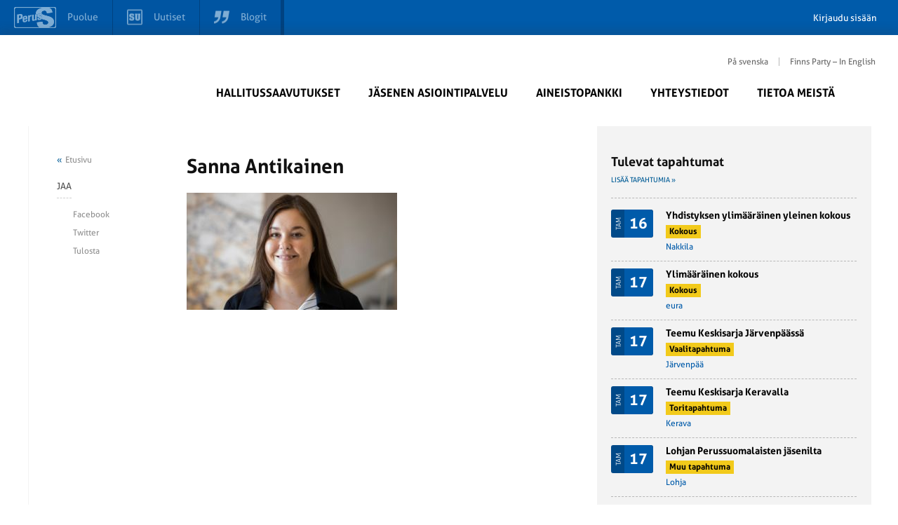

--- FILE ---
content_type: text/html; charset=UTF-8
request_url: https://www.perussuomalaiset.fi/psn-eurovaaliehdokkaat/sanna-antikainen-3/
body_size: 30918
content:
<!DOCTYPE html>
<html class="no-js" lang="fi">

<head><meta charset="UTF-8"><script>if(navigator.userAgent.match(/MSIE|Internet Explorer/i)||navigator.userAgent.match(/Trident\/7\..*?rv:11/i)){var href=document.location.href;if(!href.match(/[?&]nowprocket/)){if(href.indexOf("?")==-1){if(href.indexOf("#")==-1){document.location.href=href+"?nowprocket=1"}else{document.location.href=href.replace("#","?nowprocket=1#")}}else{if(href.indexOf("#")==-1){document.location.href=href+"&nowprocket=1"}else{document.location.href=href.replace("#","&nowprocket=1#")}}}}</script><script>(()=>{class RocketLazyLoadScripts{constructor(){this.v="2.0.4",this.userEvents=["keydown","keyup","mousedown","mouseup","mousemove","mouseover","mouseout","touchmove","touchstart","touchend","touchcancel","wheel","click","dblclick","input"],this.attributeEvents=["onblur","onclick","oncontextmenu","ondblclick","onfocus","onmousedown","onmouseenter","onmouseleave","onmousemove","onmouseout","onmouseover","onmouseup","onmousewheel","onscroll","onsubmit"]}async t(){this.i(),this.o(),/iP(ad|hone)/.test(navigator.userAgent)&&this.h(),this.u(),this.l(this),this.m(),this.k(this),this.p(this),this._(),await Promise.all([this.R(),this.L()]),this.lastBreath=Date.now(),this.S(this),this.P(),this.D(),this.O(),this.M(),await this.C(this.delayedScripts.normal),await this.C(this.delayedScripts.defer),await this.C(this.delayedScripts.async),await this.T(),await this.F(),await this.j(),await this.A(),window.dispatchEvent(new Event("rocket-allScriptsLoaded")),this.everythingLoaded=!0,this.lastTouchEnd&&await new Promise(t=>setTimeout(t,500-Date.now()+this.lastTouchEnd)),this.I(),this.H(),this.U(),this.W()}i(){this.CSPIssue=sessionStorage.getItem("rocketCSPIssue"),document.addEventListener("securitypolicyviolation",t=>{this.CSPIssue||"script-src-elem"!==t.violatedDirective||"data"!==t.blockedURI||(this.CSPIssue=!0,sessionStorage.setItem("rocketCSPIssue",!0))},{isRocket:!0})}o(){window.addEventListener("pageshow",t=>{this.persisted=t.persisted,this.realWindowLoadedFired=!0},{isRocket:!0}),window.addEventListener("pagehide",()=>{this.onFirstUserAction=null},{isRocket:!0})}h(){let t;function e(e){t=e}window.addEventListener("touchstart",e,{isRocket:!0}),window.addEventListener("touchend",function i(o){o.changedTouches[0]&&t.changedTouches[0]&&Math.abs(o.changedTouches[0].pageX-t.changedTouches[0].pageX)<10&&Math.abs(o.changedTouches[0].pageY-t.changedTouches[0].pageY)<10&&o.timeStamp-t.timeStamp<200&&(window.removeEventListener("touchstart",e,{isRocket:!0}),window.removeEventListener("touchend",i,{isRocket:!0}),"INPUT"===o.target.tagName&&"text"===o.target.type||(o.target.dispatchEvent(new TouchEvent("touchend",{target:o.target,bubbles:!0})),o.target.dispatchEvent(new MouseEvent("mouseover",{target:o.target,bubbles:!0})),o.target.dispatchEvent(new PointerEvent("click",{target:o.target,bubbles:!0,cancelable:!0,detail:1,clientX:o.changedTouches[0].clientX,clientY:o.changedTouches[0].clientY})),event.preventDefault()))},{isRocket:!0})}q(t){this.userActionTriggered||("mousemove"!==t.type||this.firstMousemoveIgnored?"keyup"===t.type||"mouseover"===t.type||"mouseout"===t.type||(this.userActionTriggered=!0,this.onFirstUserAction&&this.onFirstUserAction()):this.firstMousemoveIgnored=!0),"click"===t.type&&t.preventDefault(),t.stopPropagation(),t.stopImmediatePropagation(),"touchstart"===this.lastEvent&&"touchend"===t.type&&(this.lastTouchEnd=Date.now()),"click"===t.type&&(this.lastTouchEnd=0),this.lastEvent=t.type,t.composedPath&&t.composedPath()[0].getRootNode()instanceof ShadowRoot&&(t.rocketTarget=t.composedPath()[0]),this.savedUserEvents.push(t)}u(){this.savedUserEvents=[],this.userEventHandler=this.q.bind(this),this.userEvents.forEach(t=>window.addEventListener(t,this.userEventHandler,{passive:!1,isRocket:!0})),document.addEventListener("visibilitychange",this.userEventHandler,{isRocket:!0})}U(){this.userEvents.forEach(t=>window.removeEventListener(t,this.userEventHandler,{passive:!1,isRocket:!0})),document.removeEventListener("visibilitychange",this.userEventHandler,{isRocket:!0}),this.savedUserEvents.forEach(t=>{(t.rocketTarget||t.target).dispatchEvent(new window[t.constructor.name](t.type,t))})}m(){const t="return false",e=Array.from(this.attributeEvents,t=>"data-rocket-"+t),i="["+this.attributeEvents.join("],[")+"]",o="[data-rocket-"+this.attributeEvents.join("],[data-rocket-")+"]",s=(e,i,o)=>{o&&o!==t&&(e.setAttribute("data-rocket-"+i,o),e["rocket"+i]=new Function("event",o),e.setAttribute(i,t))};new MutationObserver(t=>{for(const n of t)"attributes"===n.type&&(n.attributeName.startsWith("data-rocket-")||this.everythingLoaded?n.attributeName.startsWith("data-rocket-")&&this.everythingLoaded&&this.N(n.target,n.attributeName.substring(12)):s(n.target,n.attributeName,n.target.getAttribute(n.attributeName))),"childList"===n.type&&n.addedNodes.forEach(t=>{if(t.nodeType===Node.ELEMENT_NODE)if(this.everythingLoaded)for(const i of[t,...t.querySelectorAll(o)])for(const t of i.getAttributeNames())e.includes(t)&&this.N(i,t.substring(12));else for(const e of[t,...t.querySelectorAll(i)])for(const t of e.getAttributeNames())this.attributeEvents.includes(t)&&s(e,t,e.getAttribute(t))})}).observe(document,{subtree:!0,childList:!0,attributeFilter:[...this.attributeEvents,...e]})}I(){this.attributeEvents.forEach(t=>{document.querySelectorAll("[data-rocket-"+t+"]").forEach(e=>{this.N(e,t)})})}N(t,e){const i=t.getAttribute("data-rocket-"+e);i&&(t.setAttribute(e,i),t.removeAttribute("data-rocket-"+e))}k(t){Object.defineProperty(HTMLElement.prototype,"onclick",{get(){return this.rocketonclick||null},set(e){this.rocketonclick=e,this.setAttribute(t.everythingLoaded?"onclick":"data-rocket-onclick","this.rocketonclick(event)")}})}S(t){function e(e,i){let o=e[i];e[i]=null,Object.defineProperty(e,i,{get:()=>o,set(s){t.everythingLoaded?o=s:e["rocket"+i]=o=s}})}e(document,"onreadystatechange"),e(window,"onload"),e(window,"onpageshow");try{Object.defineProperty(document,"readyState",{get:()=>t.rocketReadyState,set(e){t.rocketReadyState=e},configurable:!0}),document.readyState="loading"}catch(t){console.log("WPRocket DJE readyState conflict, bypassing")}}l(t){this.originalAddEventListener=EventTarget.prototype.addEventListener,this.originalRemoveEventListener=EventTarget.prototype.removeEventListener,this.savedEventListeners=[],EventTarget.prototype.addEventListener=function(e,i,o){o&&o.isRocket||!t.B(e,this)&&!t.userEvents.includes(e)||t.B(e,this)&&!t.userActionTriggered||e.startsWith("rocket-")||t.everythingLoaded?t.originalAddEventListener.call(this,e,i,o):(t.savedEventListeners.push({target:this,remove:!1,type:e,func:i,options:o}),"mouseenter"!==e&&"mouseleave"!==e||t.originalAddEventListener.call(this,e,t.savedUserEvents.push,o))},EventTarget.prototype.removeEventListener=function(e,i,o){o&&o.isRocket||!t.B(e,this)&&!t.userEvents.includes(e)||t.B(e,this)&&!t.userActionTriggered||e.startsWith("rocket-")||t.everythingLoaded?t.originalRemoveEventListener.call(this,e,i,o):t.savedEventListeners.push({target:this,remove:!0,type:e,func:i,options:o})}}J(t,e){this.savedEventListeners=this.savedEventListeners.filter(i=>{let o=i.type,s=i.target||window;return e!==o||t!==s||(this.B(o,s)&&(i.type="rocket-"+o),this.$(i),!1)})}H(){EventTarget.prototype.addEventListener=this.originalAddEventListener,EventTarget.prototype.removeEventListener=this.originalRemoveEventListener,this.savedEventListeners.forEach(t=>this.$(t))}$(t){t.remove?this.originalRemoveEventListener.call(t.target,t.type,t.func,t.options):this.originalAddEventListener.call(t.target,t.type,t.func,t.options)}p(t){let e;function i(e){return t.everythingLoaded?e:e.split(" ").map(t=>"load"===t||t.startsWith("load.")?"rocket-jquery-load":t).join(" ")}function o(o){function s(e){const s=o.fn[e];o.fn[e]=o.fn.init.prototype[e]=function(){return this[0]===window&&t.userActionTriggered&&("string"==typeof arguments[0]||arguments[0]instanceof String?arguments[0]=i(arguments[0]):"object"==typeof arguments[0]&&Object.keys(arguments[0]).forEach(t=>{const e=arguments[0][t];delete arguments[0][t],arguments[0][i(t)]=e})),s.apply(this,arguments),this}}if(o&&o.fn&&!t.allJQueries.includes(o)){const e={DOMContentLoaded:[],"rocket-DOMContentLoaded":[]};for(const t in e)document.addEventListener(t,()=>{e[t].forEach(t=>t())},{isRocket:!0});o.fn.ready=o.fn.init.prototype.ready=function(i){function s(){parseInt(o.fn.jquery)>2?setTimeout(()=>i.bind(document)(o)):i.bind(document)(o)}return"function"==typeof i&&(t.realDomReadyFired?!t.userActionTriggered||t.fauxDomReadyFired?s():e["rocket-DOMContentLoaded"].push(s):e.DOMContentLoaded.push(s)),o([])},s("on"),s("one"),s("off"),t.allJQueries.push(o)}e=o}t.allJQueries=[],o(window.jQuery),Object.defineProperty(window,"jQuery",{get:()=>e,set(t){o(t)}})}P(){const t=new Map;document.write=document.writeln=function(e){const i=document.currentScript,o=document.createRange(),s=i.parentElement;let n=t.get(i);void 0===n&&(n=i.nextSibling,t.set(i,n));const c=document.createDocumentFragment();o.setStart(c,0),c.appendChild(o.createContextualFragment(e)),s.insertBefore(c,n)}}async R(){return new Promise(t=>{this.userActionTriggered?t():this.onFirstUserAction=t})}async L(){return new Promise(t=>{document.addEventListener("DOMContentLoaded",()=>{this.realDomReadyFired=!0,t()},{isRocket:!0})})}async j(){return this.realWindowLoadedFired?Promise.resolve():new Promise(t=>{window.addEventListener("load",t,{isRocket:!0})})}M(){this.pendingScripts=[];this.scriptsMutationObserver=new MutationObserver(t=>{for(const e of t)e.addedNodes.forEach(t=>{"SCRIPT"!==t.tagName||t.noModule||t.isWPRocket||this.pendingScripts.push({script:t,promise:new Promise(e=>{const i=()=>{const i=this.pendingScripts.findIndex(e=>e.script===t);i>=0&&this.pendingScripts.splice(i,1),e()};t.addEventListener("load",i,{isRocket:!0}),t.addEventListener("error",i,{isRocket:!0}),setTimeout(i,1e3)})})})}),this.scriptsMutationObserver.observe(document,{childList:!0,subtree:!0})}async F(){await this.X(),this.pendingScripts.length?(await this.pendingScripts[0].promise,await this.F()):this.scriptsMutationObserver.disconnect()}D(){this.delayedScripts={normal:[],async:[],defer:[]},document.querySelectorAll("script[type$=rocketlazyloadscript]").forEach(t=>{t.hasAttribute("data-rocket-src")?t.hasAttribute("async")&&!1!==t.async?this.delayedScripts.async.push(t):t.hasAttribute("defer")&&!1!==t.defer||"module"===t.getAttribute("data-rocket-type")?this.delayedScripts.defer.push(t):this.delayedScripts.normal.push(t):this.delayedScripts.normal.push(t)})}async _(){await this.L();let t=[];document.querySelectorAll("script[type$=rocketlazyloadscript][data-rocket-src]").forEach(e=>{let i=e.getAttribute("data-rocket-src");if(i&&!i.startsWith("data:")){i.startsWith("//")&&(i=location.protocol+i);try{const o=new URL(i).origin;o!==location.origin&&t.push({src:o,crossOrigin:e.crossOrigin||"module"===e.getAttribute("data-rocket-type")})}catch(t){}}}),t=[...new Map(t.map(t=>[JSON.stringify(t),t])).values()],this.Y(t,"preconnect")}async G(t){if(await this.K(),!0!==t.noModule||!("noModule"in HTMLScriptElement.prototype))return new Promise(e=>{let i;function o(){(i||t).setAttribute("data-rocket-status","executed"),e()}try{if(navigator.userAgent.includes("Firefox/")||""===navigator.vendor||this.CSPIssue)i=document.createElement("script"),[...t.attributes].forEach(t=>{let e=t.nodeName;"type"!==e&&("data-rocket-type"===e&&(e="type"),"data-rocket-src"===e&&(e="src"),i.setAttribute(e,t.nodeValue))}),t.text&&(i.text=t.text),t.nonce&&(i.nonce=t.nonce),i.hasAttribute("src")?(i.addEventListener("load",o,{isRocket:!0}),i.addEventListener("error",()=>{i.setAttribute("data-rocket-status","failed-network"),e()},{isRocket:!0}),setTimeout(()=>{i.isConnected||e()},1)):(i.text=t.text,o()),i.isWPRocket=!0,t.parentNode.replaceChild(i,t);else{const i=t.getAttribute("data-rocket-type"),s=t.getAttribute("data-rocket-src");i?(t.type=i,t.removeAttribute("data-rocket-type")):t.removeAttribute("type"),t.addEventListener("load",o,{isRocket:!0}),t.addEventListener("error",i=>{this.CSPIssue&&i.target.src.startsWith("data:")?(console.log("WPRocket: CSP fallback activated"),t.removeAttribute("src"),this.G(t).then(e)):(t.setAttribute("data-rocket-status","failed-network"),e())},{isRocket:!0}),s?(t.fetchPriority="high",t.removeAttribute("data-rocket-src"),t.src=s):t.src="data:text/javascript;base64,"+window.btoa(unescape(encodeURIComponent(t.text)))}}catch(i){t.setAttribute("data-rocket-status","failed-transform"),e()}});t.setAttribute("data-rocket-status","skipped")}async C(t){const e=t.shift();return e?(e.isConnected&&await this.G(e),this.C(t)):Promise.resolve()}O(){this.Y([...this.delayedScripts.normal,...this.delayedScripts.defer,...this.delayedScripts.async],"preload")}Y(t,e){this.trash=this.trash||[];let i=!0;var o=document.createDocumentFragment();t.forEach(t=>{const s=t.getAttribute&&t.getAttribute("data-rocket-src")||t.src;if(s&&!s.startsWith("data:")){const n=document.createElement("link");n.href=s,n.rel=e,"preconnect"!==e&&(n.as="script",n.fetchPriority=i?"high":"low"),t.getAttribute&&"module"===t.getAttribute("data-rocket-type")&&(n.crossOrigin=!0),t.crossOrigin&&(n.crossOrigin=t.crossOrigin),t.integrity&&(n.integrity=t.integrity),t.nonce&&(n.nonce=t.nonce),o.appendChild(n),this.trash.push(n),i=!1}}),document.head.appendChild(o)}W(){this.trash.forEach(t=>t.remove())}async T(){try{document.readyState="interactive"}catch(t){}this.fauxDomReadyFired=!0;try{await this.K(),this.J(document,"readystatechange"),document.dispatchEvent(new Event("rocket-readystatechange")),await this.K(),document.rocketonreadystatechange&&document.rocketonreadystatechange(),await this.K(),this.J(document,"DOMContentLoaded"),document.dispatchEvent(new Event("rocket-DOMContentLoaded")),await this.K(),this.J(window,"DOMContentLoaded"),window.dispatchEvent(new Event("rocket-DOMContentLoaded"))}catch(t){console.error(t)}}async A(){try{document.readyState="complete"}catch(t){}try{await this.K(),this.J(document,"readystatechange"),document.dispatchEvent(new Event("rocket-readystatechange")),await this.K(),document.rocketonreadystatechange&&document.rocketonreadystatechange(),await this.K(),this.J(window,"load"),window.dispatchEvent(new Event("rocket-load")),await this.K(),window.rocketonload&&window.rocketonload(),await this.K(),this.allJQueries.forEach(t=>t(window).trigger("rocket-jquery-load")),await this.K(),this.J(window,"pageshow");const t=new Event("rocket-pageshow");t.persisted=this.persisted,window.dispatchEvent(t),await this.K(),window.rocketonpageshow&&window.rocketonpageshow({persisted:this.persisted})}catch(t){console.error(t)}}async K(){Date.now()-this.lastBreath>45&&(await this.X(),this.lastBreath=Date.now())}async X(){return document.hidden?new Promise(t=>setTimeout(t)):new Promise(t=>requestAnimationFrame(t))}B(t,e){return e===document&&"readystatechange"===t||(e===document&&"DOMContentLoaded"===t||(e===window&&"DOMContentLoaded"===t||(e===window&&"load"===t||e===window&&"pageshow"===t)))}static run(){(new RocketLazyLoadScripts).t()}}RocketLazyLoadScripts.run()})();</script>
    

    <title>Sanna Antikainen - Perussuomalaiset</title>
<style id="wpr-usedcss">img:is([sizes=auto i],[sizes^="auto," i]){contain-intrinsic-size:3000px 1500px}#gw-event-manager-map{height:400px;width:100%}img.emoji{display:inline!important;border:none!important;box-shadow:none!important;height:1em!important;width:1em!important;margin:0 .07em!important;vertical-align:-.1em!important;background:0 0!important;padding:0!important}:where(.wp-block-button__link){border-radius:9999px;box-shadow:none;padding:calc(.667em + 2px) calc(1.333em + 2px);text-decoration:none}:root :where(.wp-block-button .wp-block-button__link.is-style-outline),:root :where(.wp-block-button.is-style-outline>.wp-block-button__link){border:2px solid;padding:.667em 1.333em}:root :where(.wp-block-button .wp-block-button__link.is-style-outline:not(.has-text-color)),:root :where(.wp-block-button.is-style-outline>.wp-block-button__link:not(.has-text-color)){color:currentColor}:root :where(.wp-block-button .wp-block-button__link.is-style-outline:not(.has-background)),:root :where(.wp-block-button.is-style-outline>.wp-block-button__link:not(.has-background)){background-color:initial;background-image:none}:where(.wp-block-calendar table:not(.has-background) th){background:#ddd}:where(.wp-block-columns){margin-bottom:1.75em}:where(.wp-block-columns.has-background){padding:1.25em 2.375em}:where(.wp-block-post-comments input[type=submit]){border:none}:where(.wp-block-cover-image:not(.has-text-color)),:where(.wp-block-cover:not(.has-text-color)){color:#fff}:where(.wp-block-cover-image.is-light:not(.has-text-color)),:where(.wp-block-cover.is-light:not(.has-text-color)){color:#000}:root :where(.wp-block-cover h1:not(.has-text-color)),:root :where(.wp-block-cover h2:not(.has-text-color)),:root :where(.wp-block-cover h3:not(.has-text-color)),:root :where(.wp-block-cover h4:not(.has-text-color)),:root :where(.wp-block-cover h5:not(.has-text-color)),:root :where(.wp-block-cover h6:not(.has-text-color)),:root :where(.wp-block-cover p:not(.has-text-color)){color:inherit}:where(.wp-block-file){margin-bottom:1.5em}:where(.wp-block-file__button){border-radius:2em;display:inline-block;padding:.5em 1em}:where(.wp-block-file__button):is(a):active,:where(.wp-block-file__button):is(a):focus,:where(.wp-block-file__button):is(a):hover,:where(.wp-block-file__button):is(a):visited{box-shadow:none;color:#fff;opacity:.85;text-decoration:none}:where(.wp-block-group.wp-block-group-is-layout-constrained){position:relative}:root :where(.wp-block-image.is-style-rounded img,.wp-block-image .is-style-rounded img){border-radius:9999px}:where(.wp-block-latest-comments:not([style*=line-height] .wp-block-latest-comments__comment)){line-height:1.1}:where(.wp-block-latest-comments:not([style*=line-height] .wp-block-latest-comments__comment-excerpt p)){line-height:1.8}:root :where(.wp-block-latest-posts.is-grid){padding:0}:root :where(.wp-block-latest-posts.wp-block-latest-posts__list){padding-left:0}ul{box-sizing:border-box}:root :where(.wp-block-list.has-background){padding:1.25em 2.375em}:where(.wp-block-navigation.has-background .wp-block-navigation-item a:not(.wp-element-button)),:where(.wp-block-navigation.has-background .wp-block-navigation-submenu a:not(.wp-element-button)){padding:.5em 1em}:where(.wp-block-navigation .wp-block-navigation__submenu-container .wp-block-navigation-item a:not(.wp-element-button)),:where(.wp-block-navigation .wp-block-navigation__submenu-container .wp-block-navigation-submenu a:not(.wp-element-button)),:where(.wp-block-navigation .wp-block-navigation__submenu-container .wp-block-navigation-submenu button.wp-block-navigation-item__content),:where(.wp-block-navigation .wp-block-navigation__submenu-container .wp-block-pages-list__item button.wp-block-navigation-item__content){padding:.5em 1em}:root :where(p.has-background){padding:1.25em 2.375em}:where(p.has-text-color:not(.has-link-color)) a{color:inherit}:where(.wp-block-post-comments-form) input:not([type=submit]),:where(.wp-block-post-comments-form) textarea{border:1px solid #949494;font-family:inherit;font-size:1em}:where(.wp-block-post-comments-form) input:where(:not([type=submit]):not([type=checkbox])),:where(.wp-block-post-comments-form) textarea{padding:calc(.667em + 2px)}:where(.wp-block-post-excerpt){box-sizing:border-box;margin-bottom:var(--wp--style--block-gap);margin-top:var(--wp--style--block-gap)}:where(.wp-block-preformatted.has-background){padding:1.25em 2.375em}:where(.wp-block-search__button){border:1px solid #ccc;padding:6px 10px}:where(.wp-block-search__input){font-family:inherit;font-size:inherit;font-style:inherit;font-weight:inherit;letter-spacing:inherit;line-height:inherit;text-transform:inherit}:where(.wp-block-search__button-inside .wp-block-search__inside-wrapper){border:1px solid #949494;box-sizing:border-box;padding:4px}:where(.wp-block-search__button-inside .wp-block-search__inside-wrapper) .wp-block-search__input{border:none;border-radius:0;padding:0 4px}:where(.wp-block-search__button-inside .wp-block-search__inside-wrapper) .wp-block-search__input:focus{outline:0}:where(.wp-block-search__button-inside .wp-block-search__inside-wrapper) :where(.wp-block-search__button){padding:4px 8px}:root :where(.wp-block-separator.is-style-dots){height:auto;line-height:1;text-align:center}:root :where(.wp-block-separator.is-style-dots):before{color:currentColor;content:"···";font-family:serif;font-size:1.5em;letter-spacing:2em;padding-left:2em}:root :where(.wp-block-site-logo.is-style-rounded){border-radius:9999px}:where(.wp-block-social-links:not(.is-style-logos-only)) .wp-social-link{background-color:#f0f0f0;color:#444}:where(.wp-block-social-links:not(.is-style-logos-only)) .wp-social-link-amazon{background-color:#f90;color:#fff}:where(.wp-block-social-links:not(.is-style-logos-only)) .wp-social-link-bandcamp{background-color:#1ea0c3;color:#fff}:where(.wp-block-social-links:not(.is-style-logos-only)) .wp-social-link-behance{background-color:#0757fe;color:#fff}:where(.wp-block-social-links:not(.is-style-logos-only)) .wp-social-link-bluesky{background-color:#0a7aff;color:#fff}:where(.wp-block-social-links:not(.is-style-logos-only)) .wp-social-link-codepen{background-color:#1e1f26;color:#fff}:where(.wp-block-social-links:not(.is-style-logos-only)) .wp-social-link-deviantart{background-color:#02e49b;color:#fff}:where(.wp-block-social-links:not(.is-style-logos-only)) .wp-social-link-discord{background-color:#5865f2;color:#fff}:where(.wp-block-social-links:not(.is-style-logos-only)) .wp-social-link-dribbble{background-color:#e94c89;color:#fff}:where(.wp-block-social-links:not(.is-style-logos-only)) .wp-social-link-dropbox{background-color:#4280ff;color:#fff}:where(.wp-block-social-links:not(.is-style-logos-only)) .wp-social-link-etsy{background-color:#f45800;color:#fff}:where(.wp-block-social-links:not(.is-style-logos-only)) .wp-social-link-facebook{background-color:#0866ff;color:#fff}:where(.wp-block-social-links:not(.is-style-logos-only)) .wp-social-link-fivehundredpx{background-color:#000;color:#fff}:where(.wp-block-social-links:not(.is-style-logos-only)) .wp-social-link-flickr{background-color:#0461dd;color:#fff}:where(.wp-block-social-links:not(.is-style-logos-only)) .wp-social-link-foursquare{background-color:#e65678;color:#fff}:where(.wp-block-social-links:not(.is-style-logos-only)) .wp-social-link-github{background-color:#24292d;color:#fff}:where(.wp-block-social-links:not(.is-style-logos-only)) .wp-social-link-goodreads{background-color:#eceadd;color:#382110}:where(.wp-block-social-links:not(.is-style-logos-only)) .wp-social-link-google{background-color:#ea4434;color:#fff}:where(.wp-block-social-links:not(.is-style-logos-only)) .wp-social-link-gravatar{background-color:#1d4fc4;color:#fff}:where(.wp-block-social-links:not(.is-style-logos-only)) .wp-social-link-instagram{background-color:#f00075;color:#fff}:where(.wp-block-social-links:not(.is-style-logos-only)) .wp-social-link-lastfm{background-color:#e21b24;color:#fff}:where(.wp-block-social-links:not(.is-style-logos-only)) .wp-social-link-linkedin{background-color:#0d66c2;color:#fff}:where(.wp-block-social-links:not(.is-style-logos-only)) .wp-social-link-mastodon{background-color:#3288d4;color:#fff}:where(.wp-block-social-links:not(.is-style-logos-only)) .wp-social-link-medium{background-color:#000;color:#fff}:where(.wp-block-social-links:not(.is-style-logos-only)) .wp-social-link-meetup{background-color:#f6405f;color:#fff}:where(.wp-block-social-links:not(.is-style-logos-only)) .wp-social-link-patreon{background-color:#000;color:#fff}:where(.wp-block-social-links:not(.is-style-logos-only)) .wp-social-link-pinterest{background-color:#e60122;color:#fff}:where(.wp-block-social-links:not(.is-style-logos-only)) .wp-social-link-pocket{background-color:#ef4155;color:#fff}:where(.wp-block-social-links:not(.is-style-logos-only)) .wp-social-link-reddit{background-color:#ff4500;color:#fff}:where(.wp-block-social-links:not(.is-style-logos-only)) .wp-social-link-skype{background-color:#0478d7;color:#fff}:where(.wp-block-social-links:not(.is-style-logos-only)) .wp-social-link-snapchat{background-color:#fefc00;color:#fff;stroke:#000}:where(.wp-block-social-links:not(.is-style-logos-only)) .wp-social-link-soundcloud{background-color:#ff5600;color:#fff}:where(.wp-block-social-links:not(.is-style-logos-only)) .wp-social-link-spotify{background-color:#1bd760;color:#fff}:where(.wp-block-social-links:not(.is-style-logos-only)) .wp-social-link-telegram{background-color:#2aabee;color:#fff}:where(.wp-block-social-links:not(.is-style-logos-only)) .wp-social-link-threads{background-color:#000;color:#fff}:where(.wp-block-social-links:not(.is-style-logos-only)) .wp-social-link-tiktok{background-color:#000;color:#fff}:where(.wp-block-social-links:not(.is-style-logos-only)) .wp-social-link-tumblr{background-color:#011835;color:#fff}:where(.wp-block-social-links:not(.is-style-logos-only)) .wp-social-link-twitch{background-color:#6440a4;color:#fff}:where(.wp-block-social-links:not(.is-style-logos-only)) .wp-social-link-twitter{background-color:#1da1f2;color:#fff}:where(.wp-block-social-links:not(.is-style-logos-only)) .wp-social-link-vimeo{background-color:#1eb7ea;color:#fff}:where(.wp-block-social-links:not(.is-style-logos-only)) .wp-social-link-vk{background-color:#4680c2;color:#fff}:where(.wp-block-social-links:not(.is-style-logos-only)) .wp-social-link-wordpress{background-color:#3499cd;color:#fff}:where(.wp-block-social-links:not(.is-style-logos-only)) .wp-social-link-whatsapp{background-color:#25d366;color:#fff}:where(.wp-block-social-links:not(.is-style-logos-only)) .wp-social-link-x{background-color:#000;color:#fff}:where(.wp-block-social-links:not(.is-style-logos-only)) .wp-social-link-yelp{background-color:#d32422;color:#fff}:where(.wp-block-social-links:not(.is-style-logos-only)) .wp-social-link-youtube{background-color:red;color:#fff}:where(.wp-block-social-links.is-style-logos-only) .wp-social-link{background:0 0}:where(.wp-block-social-links.is-style-logos-only) .wp-social-link svg{height:1.25em;width:1.25em}:where(.wp-block-social-links.is-style-logos-only) .wp-social-link-amazon{color:#f90}:where(.wp-block-social-links.is-style-logos-only) .wp-social-link-bandcamp{color:#1ea0c3}:where(.wp-block-social-links.is-style-logos-only) .wp-social-link-behance{color:#0757fe}:where(.wp-block-social-links.is-style-logos-only) .wp-social-link-bluesky{color:#0a7aff}:where(.wp-block-social-links.is-style-logos-only) .wp-social-link-codepen{color:#1e1f26}:where(.wp-block-social-links.is-style-logos-only) .wp-social-link-deviantart{color:#02e49b}:where(.wp-block-social-links.is-style-logos-only) .wp-social-link-discord{color:#5865f2}:where(.wp-block-social-links.is-style-logos-only) .wp-social-link-dribbble{color:#e94c89}:where(.wp-block-social-links.is-style-logos-only) .wp-social-link-dropbox{color:#4280ff}:where(.wp-block-social-links.is-style-logos-only) .wp-social-link-etsy{color:#f45800}:where(.wp-block-social-links.is-style-logos-only) .wp-social-link-facebook{color:#0866ff}:where(.wp-block-social-links.is-style-logos-only) .wp-social-link-fivehundredpx{color:#000}:where(.wp-block-social-links.is-style-logos-only) .wp-social-link-flickr{color:#0461dd}:where(.wp-block-social-links.is-style-logos-only) .wp-social-link-foursquare{color:#e65678}:where(.wp-block-social-links.is-style-logos-only) .wp-social-link-github{color:#24292d}:where(.wp-block-social-links.is-style-logos-only) .wp-social-link-goodreads{color:#382110}:where(.wp-block-social-links.is-style-logos-only) .wp-social-link-google{color:#ea4434}:where(.wp-block-social-links.is-style-logos-only) .wp-social-link-gravatar{color:#1d4fc4}:where(.wp-block-social-links.is-style-logos-only) .wp-social-link-instagram{color:#f00075}:where(.wp-block-social-links.is-style-logos-only) .wp-social-link-lastfm{color:#e21b24}:where(.wp-block-social-links.is-style-logos-only) .wp-social-link-linkedin{color:#0d66c2}:where(.wp-block-social-links.is-style-logos-only) .wp-social-link-mastodon{color:#3288d4}:where(.wp-block-social-links.is-style-logos-only) .wp-social-link-medium{color:#000}:where(.wp-block-social-links.is-style-logos-only) .wp-social-link-meetup{color:#f6405f}:where(.wp-block-social-links.is-style-logos-only) .wp-social-link-patreon{color:#000}:where(.wp-block-social-links.is-style-logos-only) .wp-social-link-pinterest{color:#e60122}:where(.wp-block-social-links.is-style-logos-only) .wp-social-link-pocket{color:#ef4155}:where(.wp-block-social-links.is-style-logos-only) .wp-social-link-reddit{color:#ff4500}:where(.wp-block-social-links.is-style-logos-only) .wp-social-link-skype{color:#0478d7}:where(.wp-block-social-links.is-style-logos-only) .wp-social-link-snapchat{color:#fff;stroke:#000}:where(.wp-block-social-links.is-style-logos-only) .wp-social-link-soundcloud{color:#ff5600}:where(.wp-block-social-links.is-style-logos-only) .wp-social-link-spotify{color:#1bd760}:where(.wp-block-social-links.is-style-logos-only) .wp-social-link-telegram{color:#2aabee}:where(.wp-block-social-links.is-style-logos-only) .wp-social-link-threads{color:#000}:where(.wp-block-social-links.is-style-logos-only) .wp-social-link-tiktok{color:#000}:where(.wp-block-social-links.is-style-logos-only) .wp-social-link-tumblr{color:#011835}:where(.wp-block-social-links.is-style-logos-only) .wp-social-link-twitch{color:#6440a4}:where(.wp-block-social-links.is-style-logos-only) .wp-social-link-twitter{color:#1da1f2}:where(.wp-block-social-links.is-style-logos-only) .wp-social-link-vimeo{color:#1eb7ea}:where(.wp-block-social-links.is-style-logos-only) .wp-social-link-vk{color:#4680c2}:where(.wp-block-social-links.is-style-logos-only) .wp-social-link-whatsapp{color:#25d366}:where(.wp-block-social-links.is-style-logos-only) .wp-social-link-wordpress{color:#3499cd}:where(.wp-block-social-links.is-style-logos-only) .wp-social-link-x{color:#000}:where(.wp-block-social-links.is-style-logos-only) .wp-social-link-yelp{color:#d32422}:where(.wp-block-social-links.is-style-logos-only) .wp-social-link-youtube{color:red}:root :where(.wp-block-social-links .wp-social-link a){padding:.25em}:root :where(.wp-block-social-links.is-style-logos-only .wp-social-link a){padding:0}:root :where(.wp-block-social-links.is-style-pill-shape .wp-social-link a){padding-left:.6666666667em;padding-right:.6666666667em}:root :where(.wp-block-tag-cloud.is-style-outline){display:flex;flex-wrap:wrap;gap:1ch}:root :where(.wp-block-tag-cloud.is-style-outline a){border:1px solid;font-size:unset!important;margin-right:0;padding:1ch 2ch;text-decoration:none!important}:root :where(.wp-block-table-of-contents){box-sizing:border-box}:where(.wp-block-term-description){box-sizing:border-box;margin-bottom:var(--wp--style--block-gap);margin-top:var(--wp--style--block-gap)}:where(pre.wp-block-verse){font-family:inherit}.entry-content{counter-reset:footnotes}:root{--wp--preset--font-size--normal:16px;--wp--preset--font-size--huge:42px}html :where(.has-border-color){border-style:solid}html :where([style*=border-top-color]){border-top-style:solid}html :where([style*=border-right-color]){border-right-style:solid}html :where([style*=border-bottom-color]){border-bottom-style:solid}html :where([style*=border-left-color]){border-left-style:solid}html :where([style*=border-width]){border-style:solid}html :where([style*=border-top-width]){border-top-style:solid}html :where([style*=border-right-width]){border-right-style:solid}html :where([style*=border-bottom-width]){border-bottom-style:solid}html :where([style*=border-left-width]){border-left-style:solid}html :where(img[class*=wp-image-]){height:auto;max-width:100%}:where(figure){margin:0 0 1em}html :where(.is-position-sticky){--wp-admin--admin-bar--position-offset:var(--wp-admin--admin-bar--height,0px)}@media screen and (max-width:600px){html :where(.is-position-sticky){--wp-admin--admin-bar--position-offset:0px}}:root{--wp--preset--aspect-ratio--square:1;--wp--preset--aspect-ratio--4-3:4/3;--wp--preset--aspect-ratio--3-4:3/4;--wp--preset--aspect-ratio--3-2:3/2;--wp--preset--aspect-ratio--2-3:2/3;--wp--preset--aspect-ratio--16-9:16/9;--wp--preset--aspect-ratio--9-16:9/16;--wp--preset--color--black:#000000;--wp--preset--color--cyan-bluish-gray:#abb8c3;--wp--preset--color--white:#ffffff;--wp--preset--color--pale-pink:#f78da7;--wp--preset--color--vivid-red:#cf2e2e;--wp--preset--color--luminous-vivid-orange:#ff6900;--wp--preset--color--luminous-vivid-amber:#fcb900;--wp--preset--color--light-green-cyan:#7bdcb5;--wp--preset--color--vivid-green-cyan:#00d084;--wp--preset--color--pale-cyan-blue:#8ed1fc;--wp--preset--color--vivid-cyan-blue:#0693e3;--wp--preset--color--vivid-purple:#9b51e0;--wp--preset--gradient--vivid-cyan-blue-to-vivid-purple:linear-gradient(135deg,rgba(6, 147, 227, 1) 0%,rgb(155, 81, 224) 100%);--wp--preset--gradient--light-green-cyan-to-vivid-green-cyan:linear-gradient(135deg,rgb(122, 220, 180) 0%,rgb(0, 208, 130) 100%);--wp--preset--gradient--luminous-vivid-amber-to-luminous-vivid-orange:linear-gradient(135deg,rgba(252, 185, 0, 1) 0%,rgba(255, 105, 0, 1) 100%);--wp--preset--gradient--luminous-vivid-orange-to-vivid-red:linear-gradient(135deg,rgba(255, 105, 0, 1) 0%,rgb(207, 46, 46) 100%);--wp--preset--gradient--very-light-gray-to-cyan-bluish-gray:linear-gradient(135deg,rgb(238, 238, 238) 0%,rgb(169, 184, 195) 100%);--wp--preset--gradient--cool-to-warm-spectrum:linear-gradient(135deg,rgb(74, 234, 220) 0%,rgb(151, 120, 209) 20%,rgb(207, 42, 186) 40%,rgb(238, 44, 130) 60%,rgb(251, 105, 98) 80%,rgb(254, 248, 76) 100%);--wp--preset--gradient--blush-light-purple:linear-gradient(135deg,rgb(255, 206, 236) 0%,rgb(152, 150, 240) 100%);--wp--preset--gradient--blush-bordeaux:linear-gradient(135deg,rgb(254, 205, 165) 0%,rgb(254, 45, 45) 50%,rgb(107, 0, 62) 100%);--wp--preset--gradient--luminous-dusk:linear-gradient(135deg,rgb(255, 203, 112) 0%,rgb(199, 81, 192) 50%,rgb(65, 88, 208) 100%);--wp--preset--gradient--pale-ocean:linear-gradient(135deg,rgb(255, 245, 203) 0%,rgb(182, 227, 212) 50%,rgb(51, 167, 181) 100%);--wp--preset--gradient--electric-grass:linear-gradient(135deg,rgb(202, 248, 128) 0%,rgb(113, 206, 126) 100%);--wp--preset--gradient--midnight:linear-gradient(135deg,rgb(2, 3, 129) 0%,rgb(40, 116, 252) 100%);--wp--preset--font-size--small:13px;--wp--preset--font-size--medium:20px;--wp--preset--font-size--large:36px;--wp--preset--font-size--x-large:42px;--wp--preset--spacing--20:0.44rem;--wp--preset--spacing--30:0.67rem;--wp--preset--spacing--40:1rem;--wp--preset--spacing--50:1.5rem;--wp--preset--spacing--60:2.25rem;--wp--preset--spacing--70:3.38rem;--wp--preset--spacing--80:5.06rem;--wp--preset--shadow--natural:6px 6px 9px rgba(0, 0, 0, .2);--wp--preset--shadow--deep:12px 12px 50px rgba(0, 0, 0, .4);--wp--preset--shadow--sharp:6px 6px 0px rgba(0, 0, 0, .2);--wp--preset--shadow--outlined:6px 6px 0px -3px rgba(255, 255, 255, 1),6px 6px rgba(0, 0, 0, 1);--wp--preset--shadow--crisp:6px 6px 0px rgba(0, 0, 0, 1)}:where(.is-layout-flex){gap:.5em}:where(.is-layout-grid){gap:.5em}:where(.wp-block-post-template.is-layout-flex){gap:1.25em}:where(.wp-block-post-template.is-layout-grid){gap:1.25em}:where(.wp-block-columns.is-layout-flex){gap:2em}:where(.wp-block-columns.is-layout-grid){gap:2em}:root :where(.wp-block-pullquote){font-size:1.5em;line-height:1.6}html{line-height:1.15;-webkit-text-size-adjust:100%}body{margin:0}main{display:block}h1{font-size:2em;margin:.67em 0}a{background-color:transparent}abbr[title]{border-bottom:none;text-decoration:underline;-webkit-text-decoration:underline dotted;text-decoration:underline dotted}code,kbd{font-family:monospace,monospace;font-size:1em}img{border-style:none}button,input,optgroup,select,textarea{font-family:inherit;font-size:100%;line-height:1.15;margin:0}button,input{overflow:visible}button,select{text-transform:none}[type=button],[type=submit],button{-webkit-appearance:button}[type=button]::-moz-focus-inner,[type=submit]::-moz-focus-inner,button::-moz-focus-inner{border-style:none;padding:0}[type=button]:-moz-focusring,[type=submit]:-moz-focusring,button:-moz-focusring{outline:ButtonText dotted 1px}fieldset{padding:.35em .75em .625em}legend{box-sizing:border-box;color:inherit;display:table;max-width:100%;padding:0;white-space:normal}progress{vertical-align:baseline}textarea{overflow:auto}[type=checkbox],[type=radio]{box-sizing:border-box;padding:0}[type=number]::-webkit-inner-spin-button,[type=number]::-webkit-outer-spin-button{height:auto}[type=search]{-webkit-appearance:textfield;outline-offset:-2px}[type=search]::-webkit-search-decoration{-webkit-appearance:none}::-webkit-file-upload-button{-webkit-appearance:button;font:inherit}details{display:block}summary{display:list-item}[hidden],template{display:none}[class*=col-].row{font-size:1e-8%}[class*=col-]{overflow:hidden;font-size:medium;position:relative;display:inline-block;box-sizing:border-box;min-height:1px;vertical-align:top}[class*=col-] figure,[class*=col-] img,[class*=col-] object,[class*=col-] video{max-width:100%;height:auto;vertical-align:top;line-height:1}.col-6{width:calc(25% - 20px);margin:0 10px}.col-7{width:calc(29.16667% - 20px);margin:0 10px}.col-8-wide-right{width:calc(33.33333% - 10px);margin:0 0 0 10px}.col-16{width:calc(66.66667% - 20px);margin:0 10px}.col-17{width:calc(70.83333% - 20px);margin:0 10px}.col-18{width:calc(75% - 20px);margin:0 10px}.col-24{width:calc(100% - 20px);margin:0 10px}.col-24-wide{width:100%;margin:0}.col-hide{display:none!important}.col-show{display:inline-block!important}@media(min-width:0px)and (max-width:479px){.col-xs-8{width:calc(33.33333% - 20px);margin:0 10px}.col-xs-24{width:calc(100% - 20px);margin:0 10px}.col-xs-24-wide{width:100%;margin:0}.col-hide-xs{display:none!important}.col-show-xs{display:inline-block!important}}@media(min-width:480px)and (max-width:767px){.col-s-8{width:calc(33.33333% - 20px);margin:0 10px}.col-s-24{width:calc(100% - 20px);margin:0 10px}.col-s-24-wide{width:100%;margin:0}.col-hide-s{display:none!important}.col-show-s{display:inline-block!important}}@media(min-width:768px)and (max-width:991px){.col-m-12{width:calc(50% - 20px);margin:0 10px}.col-m-24{width:calc(100% - 20px);margin:0 10px}.col-m-24-wide{width:100%;margin:0}.col-m-push-0{left:0}.col-hide-m{display:none!important}.col-show-m{display:inline-block!important}}@media(min-width:992px)and (max-width:1199px){.col-l-push-6{left:25%}.col-l-pull-18{right:75%}.col-hide-l{display:none!important}.col-show-l{display:inline-block!important}}@media(min-width:1200px)and (max-width:9999px){.col-xl-push-6{left:25%}.col-xl-pull-18{right:75%}.col-show-xl{display:inline-block!important}}.container,.row{font-size:1e-8%}.container>*,.row>*{font-size:medium}.row{width:100%;font-size:1e-8%}.container{max-width:1200px;margin:0 auto;width:90%;font-size:1e-8%}@media(min-width:768px){.container{width:95%}}.clearfix:after,.clearfix:before,.container:after,.container:before,.row:after,.row:before{content:" ";display:table}.clearfix:after,.container:after,.row:after{clear:both}img.alignright{margin:0 0 0 1.5em}.hide{display:none}.block{display:block}.inline{display:inline}.inline-block{display:inline-block}.table{display:table}.table-cell{display:table-cell}.deputy-full-name a:focus,.deputy-full-name a:hover{color:#005baa;text-decoration:underline}.suggestions{display:none;position:absolute;border:1px solid #d3d3d3;max-height:150px;overflow-y:auto;color:#5e5e5e;background-color:#fff;box-sizing:border-box;width:100%;margin-top:-16px;overflow-x:hidden}.suggestions .suggestion{text-align:left;border:none;background:0 0;color:#5e5e5e;width:100%;padding-top:4px;padding-bottom:4px}.suggestions .suggestion:hover{background-color:#d3d3d3}.footer a{color:#fff}.footer a:focus,.footer a:hover{text-decoration:underline;color:#fff}.footer-content{background:#01509b;color:#fff;z-index:20;position:relative}.footer-content .footer-nav .footer-link{font-weight:600;font-size:12px;font-size:.8571428571rem;display:block;text-transform:uppercase;margin-bottom:10px}.footer-content .footer-nav .subnav ul{margin:0 0 14px}.footer-content .footer-nav .subnav a{font-size:12px;font-size:.8571428571rem}.footer-content .f-col{border-right:1px solid #004281;padding:2em .5em 2em 0;height:220px}.footer-content .f-col:last-child{border-right:0}@media(min-width:992px)and (max-width:1199px){.footer-content .f-col{height:190px}.footer-content .footer-info{padding:1.5em 1em 1em;height:auto;border-left:0;border-top:1px solid #004281}}@media(min-width:480px)and (max-width:767px){.footer-content .footer-nav .subnav a{font-size:.75rem}.footer-content .footer-info{border-left:0}.footer-content .footer-info .text{font-size:12px;font-size:.8571428571rem;line-height:1.5}.footer-content .footer-info .text .icon{height:12px;display:inline-block;text-indent:100%;white-space:nowrap;overflow:hidden;margin-bottom:-1px;background:var(--wpr-bg-75520480-d76a-48a4-bd46-9b12c563095f)}.footer-content .f-col{height:auto}}@media(min-width:0px)and (max-width:479px){.footer-content .footer-nav .subnav a{font-size:.75rem}.footer-content .footer-info{border-left:0}.footer-content .footer-info .text{font-size:12px;font-size:.8571428571rem;line-height:1.5}.footer-content .footer-info .text .icon{height:12px;display:inline-block;text-indent:100%;white-space:nowrap;overflow:hidden;margin-bottom:-1px;background:var(--wpr-bg-75520480-d76a-48a4-bd46-9b12c563095f)}.footer-content .f-col{height:auto}}@media(min-width:768px)and (max-width:991px){.footer-content .footer-nav .subnav a{font-size:.75rem}.footer-content .footer-info{border-left:0}.footer-content .footer-info .text{font-size:12px;font-size:.8571428571rem;line-height:1.5}.footer-content .footer-info .text .icon{height:12px;display:inline-block;text-indent:100%;white-space:nowrap;overflow:hidden;margin-bottom:-1px;background:var(--wpr-bg-75520480-d76a-48a4-bd46-9b12c563095f)}.footer-content .f-col{height:auto}}.footer-info .text h6{font-size:15px;margin-bottom:10px}.footer-info .text p{font-size:14px}.footer-info .text .icon.location{width:9px;margin-right:3px;background-position:0 0}.footer-info .somelinks h3{text-transform:uppercase;color:#fff;font-size:15px;margin-top:25px}.footer-info .somelinks>div{display:flex}.footer-info .somelinks a{display:flex;width:25px;height:25px;overflow:hidden;margin-right:10px;border-radius:100% 100%;transition:all .25s ease-in-out;background-color:#fff;justify-content:center;align-items:center}.footer-info .somelinks a svg{fill:#005baa;max-height:68%;max-width:68%;height:100%;width:100%}.footer-info .somelinks a:focus,.footer-info .somelinks a:hover{opacity:.7;transform:scale(1.1)}.superfooter{background-color:#004281;height:60px;width:100%}.superfooter .container div:before{content:" ";height:60px}.superfooter .container div img,.superfooter .container div:before{display:inline-block;vertical-align:middle}html{font-size:87.5%;-webkit-text-size-adjust:100%;-ms-text-size-adjust:100%}body{font-size:14px;font-size:1.1rem;line-height:1.4285714286;font-family:Aller,'Helvetica Neue',Helvetica,Arial,sans-serif;color:#111;background-color:#fff;-webkit-font-smoothing:antialiased;font-smoothing:antialiased;text-rendering:optimizeLegibility}::selection{background:#ffd500;color:#272200}::-moz-selection{background:#ffd500;color:#272200}img::selection{background:0 0}img::-moz-selection{background:0 0}figure{margin:0}a{color:#015c96;text-decoration:none}a:active,a:focus,a:hover{color:#111}.h2,.h3,h1,h2,h3,h4,h5,h6{font-family:Aller,'Helvetica Neue',Helvetica,Arial,sans-serif;line-height:1.25;letter-spacing:normal;margin:0}.h2 a,.h3 a,h1 a,h2 a,h3 a,h4 a,h5 a,h6 a{color:inherit}.h2,h2{font-size:28px;font-size:2rem;margin-bottom:28px}.h3,h3{font-size:21px;font-size:1.5rem}.h3,h3,h4{margin-bottom:14px}h4{font-size:18px;font-size:1.2857142857rem}h5{font-size:14px;font-size:1rem;margin-bottom:7px}h6{font-size:12px;font-size:.8571428571rem;text-transform:uppercase}p{margin:0 0 1em}cite{font-family:Aller,'Helvetica Neue',Helvetica,Arial,sans-serif;color:#444;font-size:12px;font-size:.8571428571rem;font-style:normal}cite:before{content:"— "}code,kbd{font-family:monospace,serif;line-height:1.5;margin:0 0 1.5em}img{vertical-align:middle;-ms-interpolation-mode:bicubic;border:0;max-width:100%;height:auto}ul{margin:1em 0}ul ul{margin:0}ul{padding:0 0 0 2.5em}nav ul{list-style:none;list-style-image:none;padding:0}table{width:100%;table-layout:fixed;border-collapse:collapse;border-spacing:0;border-right:1px solid #d0d0d0;border-bottom:1px solid #d0d0d0;word-wrap:break-word;-ms-word-wrap:break-word}table td{padding:8px;text-align:left;vertical-align:top;border-top:1px solid #d0d0d0;border-left:1px solid #d0d0d0}table caption,table tfoot td{font-weight:700}table caption{padding:.5em;font-style:italic;background-color:#f7f7f7;border-bottom:0}form{margin:0 0 1em}fieldset{margin-bottom:1.5em}fieldset,legend{border:0;padding:0}legend{margin-bottom:1em;white-space:normal;font-weight:700}button,input,select,textarea{font-size:100%;font-family:Aller,'Helvetica Neue',Helvetica,Arial,sans-serif;vertical-align:baseline}label{display:block;cursor:pointer}input[type=search],input[type=text],select,textarea{width:100%;margin:.25em 0 1em}::-moz-placeholder{color:#d0d0d0}::-webkit-input-placeholder{color:#d0d0d0}input[type=search],input[type=text],textarea{padding:.5em;-webkit-appearance:none;-moz-appearance:none;background-color:#fff;color:#515151;border:1px solid #b7b7b7;border-radius:0}input[type=search]{-webkit-appearance:textfield;box-sizing:content-box}input[type=search]::-webkit-search-cancel-button,input[type=search]::-webkit-search-decoration{-webkit-appearance:none}.checkbox,.radio{display:block;min-height:20;margin-top:.5em;margin-bottom:1em;padding-left:1.5em;vertical-align:middle}.checkbox label,.radio label{display:inline;margin-bottom:0;font-weight:400;cursor:pointer}.checkbox input[type=checkbox],.radio input[type=radio]{float:left;margin-left:-1.5em;margin-top:4px}.checkbox+.checkbox,.radio+.radio{margin-top:-.5em}textarea{min-height:7em;vertical-align:top;overflow:auto}select{padding:.5em;border:1px solid #b7b7b7;text-transform:none}button,html input[type=button],input[type=submit]{cursor:pointer;font-size:100%;vertical-align:baseline;text-rendering:optimizeLegibility;-webkit-font-smoothing:antialiased;line-height:normal;-webkit-appearance:none;white-space:nowrap;text-transform:none}button[disabled],html input[disabled]{cursor:default}button::-moz-focus-inner,input::-moz-focus-inner{border:0;padding:0}.hidden-overflow{overflow:hidden}.visible{overflow:visible}.button{padding:.5em 2em;margin:0 0 14px;border-radius:3px;border:0;text-align:center;vertical-align:middle;font-weight:400;line-height:normal;display:inline-block;transition:background .2s ease-in-out}.button,.button:focus,.button:hover{text-decoration:none;color:#fff;background-color:#005baa}.button.active,.button:active{background-color:#005baa}.button.disabled,.button[disabled]{color:#b7b7b7;background-color:#f3f3f3}.button.small{font-size:11px;font-size:.7857142857rem}.header{background:#fff;z-index:20;position:relative;padding:20px 0}.header .full-header{max-width:1400px}.logo{margin-top:10px;margin-bottom:10px;margin-right:2px;float:left;text-indent:-99999px;color:transparent;text-shadow:none;background-color:transparent;border:0;display:block;background:var(--wpr-bg-4c4e4424-2768-4dda-a2a8-ac53578313c7) no-repeat;height:70px;width:140px;background-size:contain}.logo a{display:block;width:100%;height:100%}.navigation{position:relative;float:right;padding-top:52px;margin:0 0 14px}.navigation .lang-navi{position:absolute;right:0;top:0;font-size:12px;height:12px;line-height:12px}.navigation .lang-navi li{float:right;padding:0 15px;border-left:1px solid #b7b7b7}.navigation .lang-navi li:last-child{border:0}.navigation .lang-navi li:first-child{padding-right:0}.navigation .lang-navi li a{color:#6a6a6a;box-sizing:border-box}.navigation .lang-navi li a:focus,.navigation .lang-navi li a:hover{text-decoration:underline}.navigation>ul{margin:0;padding:0;text-align:right}.navigation>ul li{display:inline-block;margin-left:20px}.navigation>ul li:first-child{margin-left:0}.navigation>ul li a{color:#000;text-transform:uppercase;font-weight:700;z-index:999;display:block;border-bottom:1px solid rgba(20,104,158,0);transition:all .2s ease-in-out}.navigation>ul li.hover>a,.navigation>ul li:focus>a,.navigation>ul li:hover>a{color:#005baa}.navigation>ul li.hover>a:after,.navigation>ul li:focus>a:after,.navigation>ul li:hover>a:after{background-position:0 100%}.navigation>ul li.has-dropdown{position:relative}.navigation>ul li.has-dropdown.hover .dropdown,.navigation>ul li.has-dropdown:hover .dropdown{display:block;opacity:1;transition:opacity .2s ease-in-out}@media(min-width:992px)and (max-width:1199px){.navigation .lang-navi li{float:none;border-left:0;padding-left:0}.navigation .lang-navi li a{color:#6a6a6a}.navigation .lang-navi{position:static;top:auto;right:auto;height:auto}.navigation>ul li.has-dropdown.hover .dropdown,.navigation>ul li.has-dropdown:hover .dropdown{display:none}}@media(min-width:768px)and (max-width:991px){.navigation .lang-navi li{float:none;border-left:0;padding-left:0}.navigation .lang-navi li a{color:#6a6a6a}.navigation .lang-navi{position:static;top:auto;right:auto;height:auto}.navigation>ul li.has-dropdown.hover .dropdown,.navigation>ul li.has-dropdown:hover .dropdown{display:none}}@media(min-width:480px)and (max-width:767px){.navigation{padding-top:20px}.navigation .lang-navi li{float:none;border-left:0;padding-left:0}.navigation .lang-navi li a{color:#6a6a6a}.navigation .lang-navi{position:static;top:auto;right:auto;height:auto}.navigation>ul li.has-dropdown.hover .dropdown,.navigation>ul li.has-dropdown:hover .dropdown{display:none}}@media(min-width:0px)and (max-width:479px){.navigation{padding-top:20px}.navigation .lang-navi li{float:none;border-left:0;padding-left:0}.navigation .lang-navi li a{color:#6a6a6a}.navigation .lang-navi{position:static;top:auto;right:auto;height:auto}.navigation>ul li.has-dropdown.hover .dropdown,.navigation>ul li.has-dropdown:hover .dropdown{display:none}.navigation>ul li.has-dropdown.hover .dropdown{display:block}}.navigation>ul li.has-dropdown>a{cursor:default}.navigation>ul li.has-dropdown>a:after{display:inline-block;content:"";height:12px;width:12px;margin-left:4px;background-image:var(--wpr-bg-d6fd9ac3-ae1d-41cc-9917-289c42b91478)}.navigation .dropdown-right{right:0!important;left:auto!important}.navigation .dropdown{display:none;opacity:0;z-index:20;margin:0;position:absolute;padding-top:14px;left:0;top:20px;z-index:1000}.navigation .dropdown>ul{background:#fff;padding:1em;text-align:left;min-width:252px;white-space:nowrap;z-index:40;border-bottom-left-radius:3px;border-bottom-right-radius:3px;border:1px solid #b7b7b7;border-top:4px solid #005baa;box-shadow:0 4px 5px rgba(50,50,50,.25)}.navigation .dropdown>ul>li{color:#000;margin:0 0 .5em;display:block}.navigation .dropdown>ul>li.hover a,.navigation .dropdown>ul>li:hover a{color:#000}.navigation .dropdown>ul>li:last-child{margin-bottom:0;border-bottom:0}.navigation .dropdown>ul>li a{text-transform:none;font-weight:400;display:inline}.navigation .dropdown>ul>li a.hover,.navigation .dropdown>ul>li a:focus,.navigation .dropdown>ul>li a:hover{border-bottom:1px solid #14689e;color:#005baa}.navigation .dropdown>ul>li a:focus{border-bottom:1px solid #000}@media(min-width:480px)and (max-width:767px){.navigation>ul li.has-dropdown.hover .dropdown{display:block}.navigation>ul li.has-dropdown>a{cursor:pointer}.navigation>ul li.has-dropdown>a:after{display:none}.navigation .dropdown{position:inherit;opacity:1;top:auto;left:auto;width:100%;box-sizing:border-box;padding:0 0 15px}.navigation .dropdown>ul{float:none;width:100%;box-sizing:border-box;margin:0;padding:0;border:0;box-shadow:none}.navigation .dropdown>ul li{border-left:0;border-right:0}.navigation .dropdown>ul li a{border:0}.navigation{float:left;width:100%;margin-top:0}.navigation>ul{text-align:left}.navigation li .has-dropdown>a{box-sizing:border-box}.navigation li .has-dropdown>a:after{background:var(--wpr-bg-213e2dea-df91-419f-b6af-352eddec460c);background-size:30px 36px}}@media(min-width:0px)and (max-width:479px){.navigation>ul li.has-dropdown>a{cursor:pointer}.navigation>ul li.has-dropdown>a:after{display:none}.navigation .dropdown{position:inherit;opacity:1;top:auto;left:auto;width:100%;box-sizing:border-box;padding:0 0 15px}.navigation .dropdown>ul{float:none;width:100%;box-sizing:border-box;margin:0;padding:0;border:0;box-shadow:none}.navigation .dropdown>ul li{border-left:0;border-right:0}.navigation .dropdown>ul li a{border:0}}@media(min-width:768px)and (max-width:991px){.navigation>ul li.has-dropdown>a{cursor:pointer}.navigation>ul li.has-dropdown>a:after{display:none}.navigation .dropdown{position:inherit;opacity:1;top:auto;left:auto;width:100%;box-sizing:border-box;padding:0 0 15px}.navigation .dropdown>ul{float:none;width:100%;box-sizing:border-box;margin:0;padding:0;border:0;box-shadow:none}.navigation .dropdown>ul li{border-left:0;border-right:0}.navigation .dropdown>ul li a{border:0}}@media(min-width:992px)and (max-width:1199px){.navigation>ul li.has-dropdown>a{cursor:pointer}.navigation>ul li.has-dropdown>a:after{display:none}.navigation .dropdown{position:inherit;opacity:1;top:auto;left:auto;width:100%;box-sizing:border-box;padding:0 0 15px}.navigation .dropdown>ul{float:none;width:100%;box-sizing:border-box;margin:0;padding:0;border:0;box-shadow:none}.navigation .dropdown>ul li{border-left:0;border-right:0}.navigation .dropdown>ul li a{border:0}}.navigation .search{position:relative}.navigation .search.hover .search-box,.navigation .search:focus .search-box,.navigation .search:hover .search-box{display:block}.navigation .search a{text-indent:100%;white-space:nowrap;overflow:hidden;width:18px;height:18px;padding:0;margin-bottom:-2px;display:inline-block;border-bottom:none;transition:none;background:var(--wpr-bg-c7faaa3c-f06a-4eb9-8180-8ff0c1dd908a) 100% 0 no-repeat}.navigation .search a.hover,.navigation .search a:focus,.navigation .search a:hover{background-position:100% 100%}.navigation .search .search-box{display:none;z-index:20;position:absolute;padding:50px;right:0;margin:0 -50px 0 0;top:-14px;z-index:1000}.navigation .search .search-box form{background:#005baa;padding:16px 20px 18px;margin:0;text-align:left;width:300px;z-index:40;border-top:4px solid #005baa}.navigation .search .search-box form input{width:calc(100% - 100px);margin:0 10px 0 0;outline:0;font-size:12px;font-weight:400;padding:9px;border:none;border-radius:3px}.navigation .search .search-box form .button{margin:0;background-color:#fff;color:#005baa;padding:8px 20px;font-size:14px}.navigation .search .search-box form .button.hover,.navigation .search .search-box form .button:focus,.navigation .search .search-box form .button:hover{background:#c3e1fc;color:#004988}@media(min-width:0px)and (max-width:479px){.navigation{float:left;width:100%;margin-top:0}.navigation>ul{text-align:left}.navigation li .has-dropdown>a{box-sizing:border-box}.navigation li .has-dropdown>a:after{background:var(--wpr-bg-213e2dea-df91-419f-b6af-352eddec460c);background-size:30px 36px}}@media(min-width:768px)and (max-width:991px){.navigation{float:left;width:100%;margin-top:0}.navigation>ul{text-align:left}.navigation li .has-dropdown>a{box-sizing:border-box}.navigation li .has-dropdown>a:after{background:var(--wpr-bg-213e2dea-df91-419f-b6af-352eddec460c);background-size:30px 36px}}@media(min-width:992px)and (max-width:1199px){.navigation{float:left;width:100%;margin-top:0}.navigation>ul{text-align:left}.navigation li .has-dropdown>a{box-sizing:border-box}.navigation li .has-dropdown>a:after{background:var(--wpr-bg-213e2dea-df91-419f-b6af-352eddec460c);background-size:30px 36px}}@media(min-width:0px)and (max-width:479px){.navigation{float:none;clear:both;margin:0}.navigation ul{width:100%;text-align:left;margin:0;padding:0}.navigation ul.sub-menu li{padding-left:30px;width:auto}.navigation ul.sub-menu a{padding:0;margin-left:0}.navigation ul li{display:block;width:100%;margin:0}.navigation ul li a{width:100%;color:#6a6a6a;border-top:1px solid #b7b7b7;display:block;padding:14px 30px;box-sizing:border-box}.navigation ul li a:hover{color:#005baa}.navigation ul li.has-dropdown>a:before{display:inline-block;content:"";height:12px;width:12px;overflow:hidden;margin-right:8px;margin-left:-20px;background:var(--wpr-bg-d57e01bf-dcc8-4495-ac0d-a2ced5615593);background-position:0 12px}.navigation ul li.has-dropdown>a.active:before{background-position:0 0}.navigation ul li.search{padding:0 30px;border-top:1px solid #b7b7b7}.navigation ul li.search a{display:none}.navigation ul li.search .search-box form{margin:0}.navigation ul li.search .search-box form .button{display:none}.navigation ul li.search .search-box form input{margin:8px 0}}@media(min-width:0px)and (max-width:479px)and (min-width:480px)and (max-width:767px){.navigation ul li.search{display:none}}@media(min-width:0px)and (max-width:479px)and (min-width:0px)and (max-width:479px){.navigation ul li.search{display:none}}@media(min-width:0px)and (max-width:479px)and (min-width:768px)and (max-width:991px){.navigation ul li.search{display:none}}@media(min-width:480px)and (max-width:767px){.navigation{float:none;clear:both;margin:0}.navigation ul{width:100%;text-align:left;margin:0;padding:0}.navigation ul.sub-menu li{padding-left:30px;width:auto}.navigation ul.sub-menu a{padding:0;margin-left:0}.navigation ul li{display:block;width:100%;margin:0}.navigation ul li a{width:100%;color:#6a6a6a;border-top:1px solid #b7b7b7;display:block;padding:14px 30px;box-sizing:border-box}.navigation ul li a:hover{color:#005baa}.navigation ul li.has-dropdown>a:before{display:inline-block;content:"";height:12px;width:12px;overflow:hidden;margin-right:8px;margin-left:-20px;background:var(--wpr-bg-d57e01bf-dcc8-4495-ac0d-a2ced5615593);background-position:0 12px}.navigation ul li.has-dropdown>a.active:before{background-position:0 0}.navigation ul li.search{padding:0 30px;border-top:1px solid #b7b7b7}.navigation ul li.search a{display:none}.navigation ul li.search .search-box form{margin:0}.navigation ul li.search .search-box form .button{display:none}.navigation ul li.search .search-box form input{margin:8px 0}}@media(min-width:480px)and (max-width:767px)and (min-width:480px)and (max-width:767px){.navigation ul li.search{display:none}}@media(min-width:480px)and (max-width:767px)and (min-width:0px)and (max-width:479px){.navigation ul li.search{display:none}}@media(min-width:480px)and (max-width:767px)and (min-width:768px)and (max-width:991px){.navigation ul li.search{display:none}}@media(min-width:768px)and (max-width:991px)and (min-width:480px)and (max-width:767px){.navigation ul li.search{display:none}}@media(min-width:768px)and (max-width:991px)and (min-width:0px)and (max-width:479px){.navigation ul li.search{display:none}}@media(min-width:768px)and (max-width:991px)and (min-width:768px)and (max-width:991px){.navigation ul li.search{display:none}}@media(min-width:992px)and (max-width:1199px)and (min-width:480px)and (max-width:767px){.navigation ul li.search{display:none}}@media(min-width:992px)and (max-width:1199px)and (min-width:0px)and (max-width:479px){.navigation ul li.search{display:none}}@media(min-width:992px)and (max-width:1199px)and (min-width:768px)and (max-width:991px){.navigation ul li.search{display:none}}.search-mobile{display:none!important}@media(min-width:480px)and (max-width:767px){.search-mobile{display:inline-block!important}}@media(min-width:0px)and (max-width:479px){.search-mobile{display:inline-block!important}}@media(min-width:768px)and (max-width:991px){.navigation{float:none;clear:both;margin:0}.navigation ul{width:100%;text-align:left;margin:0;padding:0}.navigation ul.sub-menu li{padding-left:30px;width:auto}.navigation ul.sub-menu a{padding:0;margin-left:0}.navigation ul li{display:block;width:100%;margin:0}.navigation ul li a{width:100%;color:#6a6a6a;border-top:1px solid #b7b7b7;display:block;padding:14px 30px;box-sizing:border-box}.navigation ul li a:hover{color:#005baa}.navigation ul li.has-dropdown>a:before{display:inline-block;content:"";height:12px;width:12px;overflow:hidden;margin-right:8px;margin-left:-20px;background:var(--wpr-bg-d57e01bf-dcc8-4495-ac0d-a2ced5615593);background-position:0 12px}.navigation ul li.has-dropdown>a.active:before{background-position:0 0}.navigation ul li.search{padding:0 30px;border-top:1px solid #b7b7b7}.navigation ul li.search a{display:none}.navigation ul li.search .search-box form{margin:0}.navigation ul li.search .search-box form .button{display:none}.navigation ul li.search .search-box form input{margin:8px 0}.search-mobile{display:inline-block!important}}@media(min-width:992px)and (max-width:1199px){.navigation{float:none;clear:both;margin:0}.navigation ul{width:100%;text-align:left;margin:0;padding:0}.navigation ul.sub-menu li{padding-left:30px;width:auto}.navigation ul.sub-menu a{padding:0;margin-left:0}.navigation ul li{display:block;width:100%;margin:0}.navigation ul li a{width:100%;color:#6a6a6a;border-top:1px solid #b7b7b7;display:block;padding:14px 30px;box-sizing:border-box}.navigation ul li a:hover{color:#005baa}.navigation ul li.has-dropdown>a:before{display:inline-block;content:"";height:12px;width:12px;overflow:hidden;margin-right:8px;margin-left:-20px;background:var(--wpr-bg-d57e01bf-dcc8-4495-ac0d-a2ced5615593);background-position:0 12px}.navigation ul li.has-dropdown>a.active:before{background-position:0 0}.navigation ul li.search{padding:0 30px;border-top:1px solid #b7b7b7}.navigation ul li.search a{display:none}.navigation ul li.search .search-box form{margin:0}.navigation ul li.search .search-box form .button{display:none}.navigation ul li.search .search-box form input{margin:8px 0}.search-mobile{display:inline-block!important}}.search-mobile .search-mobile-nav-button{font-weight:600;text-transform:uppercase;background:0 0;width:100%;color:#6a6a6a;border:none;border-top:1px solid #b7b7b7;display:block;padding:14px 30px;box-sizing:border-box;text-align:left}.search-mobile .search-mobile-nav-button:hover{color:#00509a}.search-mobile .search-box .search-form input{box-sizing:border-box}.navigation-toggle{position:absolute;top:10px;right:10px;text-indent:100%;white-space:nowrap;overflow:hidden;width:28px;height:30px;background:var(--wpr-bg-fd5c1dfc-3d6d-4024-9a2a-658fc7ed86be)}.navigation-toggle.active,.navigation-toggle:hover{background-position:0 30px}.content .inner{background:#fff;border:1px solid #f3f3f3;border-width:0 1px}.content .main{padding:2.5em 20px}.content .sidebar{height:100%;padding:2.5em 20px 999em;margin-bottom:-999em;background:linear-gradient(-90deg,#f3f3f3,#f3f3f3) #f3f3f3}.sidebar-section{margin-bottom:2.5em}.sidebar-section header{border-bottom:1px dashed #b7b7b7;padding-bottom:1em;margin-bottom:1em}.sidebar-section header .sidebar-title{margin-bottom:2px}.sidebar-section header .more{font-size:10px;font-size:.7142857143rem;text-transform:uppercase}.sidebar-entry{margin-bottom:10px;padding-bottom:10px;border-bottom:1px dashed #b7b7b7}.sidebar-entry.sidebar-event a{display:block}.sidebar-entry.sidebar-event a:focus h5.entry-title,.sidebar-entry.sidebar-event a:hover h5.entry-title{color:#005baa;text-decoration:underline}.sidebar-entry.sidebar-event a:focus .event-info,.sidebar-entry.sidebar-event a:hover .event-info{color:#005baa}.sidebar-entry.sidebar-event h5.entry-title{font-size:14px;color:#000}.sidebar-entry.sidebar-event .event-info{color:#005baa;margin-top:5px}.sidebar-entry h3.entry-title{font-size:14px;color:#000}.sidebar-entry:last-child{border-bottom:0;padding-bottom:0}.sidebar-entry .entry-title{margin-bottom:0;font-size:12px}.sidebar-entry h5.entry-title{font-size:14px}.entry-content,.event-info,.news-info{font-size:12px;font-size:.8571428571rem}.entry-content a,.event-info a,.news-info a{font-size:12px;font-size:.8571428571rem;color:#000}.entry-content{width:calc(100% - 74px);float:right;display:inline-block}.sidebar-news-entry a{color:#000}.sidebar-news-entry a.hover,.sidebar-news-entry a:hover{color:#005baa}.sidebar-news-entry a.category-link{color:#005baa;padding-left:5px;margin-left:5px;border-left:1px solid #b7b7b7}.sidebar-news-entry a.category-link:focus,.sidebar-news-entry a.category-link:hover,.sidebar-release a{color:#000}.sidebar-release a.hover,.sidebar-release a:hover{color:#005baa}.news .sidebar-entry{padding-bottom:10px;margin-bottom:10px;overflow:hidden}.news .sidebar-entry .entry-title{margin:10px 0;font-weight:400;font-size:12px;line-height:16px}.news .sidebar-entry .entry-content{overflow:hidden}.news .sidebar-entry .event-info a,.news .sidebar-entry .news-info a{white-space:nowrap}.sidebar-section.news{margin-bottom:2em}.sidebar-entry .news-image{float:left;margin:0 14px 0 0;width:60px}@media(min-width:992px)and (max-width:1199px){.news .sidebar-entry .event-date-badge{width:30px;text-align:center}.news .sidebar-entry .event-date-badge .day{font-size:16px;font-size:1.1428571429rem;border-left:0;padding:0;position:relative;right:auto;width:30px;line-height:1}.news .sidebar-entry .event-date-badge .month{transform:rotate(0);position:relative;padding-top:3px;width:30px;left:auto;border-bottom:1px solid #005baa;margin-bottom:2px}.sidebar-entry .news-image{display:none}}.cycle-pager ul li.slick-active{padding:2px;border:1px solid #fff;border-radius:100% 100%;box-shadow:0 1px 2px rgba(0,0,0,.6)}.category-link{display:inline-block;width:auto;margin-right:5px}.top-sidebar{margin-top:15px}.top-sidebar.sidebar{margin-top:0}.top-sidebar h2{font-size:18px;font-weight:400;margin-bottom:16px}.top-sidebar .side-events{margin-bottom:20px}.top-sidebar .side-events .event-date-badge{float:none;display:inline-block;vertical-align:top}.top-sidebar .side-events .entry-content{float:none;display:inline-block;width:calc(100% - 80px)}.top-sidebar .side-events footer{height:20px;line-height:20px;text-transform:uppercase}.top-sidebar .side-events footer a{display:block;width:100%;height:100%;font-size:11px;color:#005baa}.top-sidebar .side-events footer a:focus,.top-sidebar .side-events footer a:hover{text-decoration:underline}.subpage-content h2{margin-bottom:20px;padding-bottom:0}.subpage-content iframe{max-width:100%}.subpage-helpnav{color:#b7b7b7}.subpage-helpnav a{color:#919191}.subpage-helpnav a:hover{color:#015c96}.subpage-helpnav .link-back{font-size:12px;font-size:.8571428571rem;display:block;margin-bottom:20px}@media(min-width:480px)and (max-width:767px){.subpage-helpnav{margin-top:20px}.subpage-helpnav .link-back{display:none}}@media(min-width:0px)and (max-width:479px){.subpage-helpnav{margin-top:20px}.subpage-helpnav .link-back{display:none}}.subpage-helpnav .link-back:before{content:"«";color:#015c96;padding-right:5px}.subpage-helpnav .more{font-size:12px;font-size:.8571428571rem;display:block;padding-bottom:21px;margin:10px 0}.subpage-helpnav .more:before{content:"«";color:#015c96;padding-right:5px}.helpnav-block{margin-bottom:2em}.helpnav-block header .helpnav-title{font-size:13px;font-size:.9285714286rem;text-transform:uppercase;color:#515151;border-bottom:1px dashed #d0d0d0;padding-bottom:.5em;margin-bottom:1em}#event_city_search,#event_location_search{box-sizing:border-box}.helpnav-block ul{list-style:none;padding:0;margin:0}.helpnav-block ul li{font-size:12px;font-size:.8571428571rem}.helpnav-block .deputy-filter button,.helpnav-block ul li{margin-bottom:7px;word-wrap:break-word}.helpnav-block.subnav ul li a:before{content:"»";color:#015c96;padding-right:5px}.helpnav-block.share .icon{margin-bottom:7px}.helpnav-block.share .icon a{position:relative}.helpnav-block.share .icon a:hover{color:#015c96}.helpnav-block.share .icon a.active{color:#111}.helpnav-block.share .icon a:before{display:inline-block;height:18px;width:18px;content:"";margin-right:5px;background:var(--wpr-bg-e209f9e3-0a4b-4edc-9a23-fc0fc66d63ca);background-repeat:no-repeat;margin-bottom:-4px}.helpnav-block.share .icon.share-facebook a:before{background-position:0 0}.helpnav-block.share .icon.share-facebook a:hover:before{background-position:0 -18px}.helpnav-block.share .icon.share-twitter a:before{background-position:-18px 0}.helpnav-block.share .icon.share-twitter a:hover:before{background-position:-18px -18px}.helpnav-block.share .icon.share-print a:before{background-position:-54px 0}.helpnav-block.share .icon.share-print a:hover:before{background-position:-54px -18px}.helpnav-block.share .share-box{display:none;position:absolute;background:#fff;border:1px solid #ddd;top:0;width:100px;z-index:9999;left:-14px;height:25px;text-align:center;vertical-align:middle;padding:5px 5px 0}.helpnav-block.eventfilter .filter{margin-bottom:7px;padding-right:15px;position:relative}.helpnav-block.eventfilter .filter a{position:relative}.helpnav-block.eventfilter .filter a:hover{color:#015c96}.helpnav-block.eventfilter .filter a:before{margin-right:10px;margin-left:3px;margin-bottom:-1px}.helpnav-block.eventfilter .filter:after{display:inline-block;height:10px;position:absolute;width:10px;border:1px solid #919191;padding:2px;content:"";right:0;top:3px}.helpnav-block.eventfilter .filter.on:after{background:var(--wpr-bg-9fcee431-2a8e-44df-8e91-8e42322d55c3) 50% no-repeat;background-size:10px 10px}.event-date-badge{margin-right:14px;background:#004988;width:60px;height:40px;border-radius:3px;color:#fff;position:relative;float:left}.event-date-badge .month{font-size:10px;font-size:.7142857143rem;font-weight:300;text-transform:uppercase;transform:rotate(-90deg);left:7px;width:33px;bottom:0;top:0}.event-date-badge .day,.event-date-badge .month{display:block;position:absolute;text-align:center}.event-date-badge .day{font-size:1.5rem;font-weight:600;line-height:40px;right:0;width:40px;padding-right:1px;background-color:#005baa;border-top-right-radius:5px;border-bottom-right-radius:5px}.event-category{list-style:none;margin:0;padding:0}.event-category,.event-category li{display:inline-block}.event-category .filter{font-size:12px;color:#000;text-shadow:none;background-color:#f2ca1b;border:0;padding:1px 5px;margin:0 4px 4px 0;font-weight:700}a.category{display:inline-block;height:10px;width:10px;content:"";margin-bottom:-1px;border-radius:999px}.event .event-info{list-style:none;padding:0;margin-bottom:1.5em;margin-top:-1em}.event .event-info li{margin-bottom:1em;padding-bottom:1em;border-bottom:1px dashed #d0d0d0}.event .event-info li:before{display:inline-block;height:18px;width:18px;content:"";margin-right:14px;background:var(--wpr-bg-6f72b5f0-7d81-4250-ab13-3548c46cab88);background-repeat:no-repeat;margin-bottom:-4px}@media only screen and (-webkit-min-device-pixel-ratio:2),only screen and (min-device-pixel-ratio:2),only screen and (min-resolution:2dppx),only screen and (min-resolution:192dpi){.helpnav-block.share .icon a:before{background-image:url(https://www.perussuomalaiset.fi/wp-content/themes/wp-paasivusto/images/icons-share@2.png);background-size:72px 36px}.event .event-info li:before{background-image:var(--wpr-bg-3289a05b-7799-406f-b917-544aa7422fb8);background-size:54px 18px}}.dist-list{margin-top:2em;padding-top:1em;border-top:1px dashed #d0d0d0}.dist{margin-bottom:1em;padding-bottom:0;border-bottom:1px dashed #d0d0d0}.dist>header{cursor:pointer}.dist>header .dist-header{font-weight:300;font-size:18px;font-size:1.2857142857rem}.dist>header:hover .dist-header{color:#015c96}.date{font-size:14px;color:#b7b7b7}#map_canvas{width:100%;height:560px}.alignright{float:right;margin:20px 0 20px 20px}@media print{body{padding-top:0!important}.content.container [class*=col]{display:block}#maintenance-notice,#ps-tunnus-header-container{display:none}*{text-shadow:none!important;color:#000!important;background:0 0!important;box-shadow:none!important}h1,h1 a,h2,h2 a,h3,h3 a,h4,h4 a,h5,h5 a,h6,h6 a{page-break-inside:avoid}a,a:visited{text-decoration:underline}a[href]:after{content:" (" attr(href) ")"}abbr[title]:after{content:" (" attr(title) ")"}a[href^="#"]:after{content:""}article,figure,section{page-break-after:auto;page-break-before:auto}thead{display:table-header-group}img,tr{page-break-inside:avoid;page-break-after:auto;page-break-before:auto}img{max-width:100%!important}@page{margin:2cm .5cm}h2,h3,p{orphans:3;widows:3;page-break-inside:avoid;line-height:20px}h2,h3{page-break-after:avoid}.table td{background-color:#fff!important}.label{border:1px solid #000}.table{border-collapse:collapse!important}.subpage-helpnav,.superfooter,aside.sidebar,footer.footer,header.header{display:none}[class*=offset],[class*=pull],[class*=push]{left:0!important;margin-left:0!important;right:0!important;margin-right:0!important}}.deputy{padding-bottom:30px;margin-bottom:30px;border-bottom:1px solid #ddd;line-height:20px}.deputy figure{border:1px solid #d0d0d0;display:inline-block;overflow:hidden;box-sizing:border-box;margin-bottom:25px}.deputy span{display:block}.deputy span{word-wrap:break-word}.deputy .url a{color:#015c96;text-decoration:none;line-height:20px}.deputy .url a:hover{text-decoration:underline}.subpage-helpnav .deputy-filter button{color:#5e5e5e;background-color:#f4f3f3;line-height:18px;font-size:11px;padding:3px 6px 2px;display:inline-block!important;border-radius:3px;border:none;text-align:left;overflow:hidden;-webkit-hyphens:auto;hyphens:auto;margin-bottom:6px;width:100%;white-space:unset}@media(min-width:1200px)and (max-width:9999px){.subpage-helpnav .deputy-filter button{display:flex}}@media(min-width:992px)and (max-width:1199px){.subpage-helpnav .deputy-filter button{display:flex}}.subpage-helpnav button,.subpage-helpnav input{box-sizing:border-box}.deputy-filter button.active{background-color:#015c96;color:#fff}.deputy-filter button:hover{cursor:pointer}.flex{display:flex;align-items:center}#deputy-show-all{height:25px;padding:0 15px;color:#fff;font-size:11px;background-color:#015c96;border-radius:3px;transition:background-color .2s;border:0}#deputy-show-all:hover{background-color:#fcdb70;transition:background-color .2s;color:#000}.deputy-hits-text{margin-bottom:0;margin-left:5px;font-size:12px;color:#5e5e5e}.lines-button{border:0;outline:0}.lines-button{margin:0;background:0 0;position:absolute;top:50px;right:30px}.lines{position:relative}.lines,.lines:after,.lines:before{display:inline-block;width:35px;height:5px;background:#005baa;transition:.3s}.lines:after,.lines:before{position:absolute;left:0;content:"";transform-origin:2.5px center}.lines:before{top:8.75px}.lines:after{top:-8.75px}.screen-reader-only{border:0;clip:rect(1px,1px,1px,1px);-webkit-clip-path:inset(50%);clip-path:inset(50%);height:1px;margin:-1px;overflow:hidden;padding:0;position:absolute!important;width:1px;word-wrap:normal!important}.hidden{display:none}#maintenance-notice p,.ps-tunnus-modal{font-family:Aller}@font-face{font-display:swap;font-family:Aller;font-style:normal;font-weight:300;src:url(https://tunnistus.perussuomalaiset.fi/fonts/Aller-Light-fixed.woff) format("woff")}@font-face{font-display:swap;font-family:Aller;font-style:normal;font-weight:400;src:url(https://tunnistus.perussuomalaiset.fi/fonts/Aller-Regular-fixed.woff) format("woff")}@font-face{font-display:swap;font-family:Aller;font-style:normal;font-weight:700;src:url(https://tunnistus.perussuomalaiset.fi/fonts/Aller-Bold-fixed.woff) format("woff")}#maintenance-notice{width:100%;position:absolute;left:0;top:0;right:0;background-color:#1b1b1b;min-height:36px;text-align:center}#maintenance-notice img{display:inline-block;vertical-align:top;margin-top:10px}#maintenance-notice p{font-size:14px;color:#fff;display:inline-block;padding:0;margin:10px 0}.ps-tunnus-modal{position:absolute;width:100%;min-height:100vw;height:100%;box-sizing:border-box;top:0;z-index:1000;background-color:rgba(0,46,90,.9)}.ps-tunnus-modal input{border:2px solid #e0e0e0;border-radius:3px;height:auto!important}.ps-tunnus-modal .login-modal-container{max-width:1200px;margin:0 auto;font-size:.00000001%}@media (min-width:768px){.ps-tunnus-modal .login-modal-container{width:95%}}#ps-tunnus-popup-modal input,#ps-tunnus-popup-modal p{display:block;font-size:15px!important;color:#1b1b1b;margin-bottom:9px;line-height:1.6}#ps-tunnus-popup-modal h2{font-size:26px;margin:0 0 50px;font-weight:600;line-height:1.4;text-transform:uppercase}#ps-tunnus-popup-modal form{text-align:center}#ps-tunnus-header-container{font-family:Aller;background-color:#005baa;width:100%;position:absolute;left:0;top:0;right:0;height:50px}#ps-tunnus-header-container:after{content:" ";position:absolute;bottom:0;width:100%;left:0;box-shadow:0 0 15px 2px rgba(50,50,50,.6)}#ps-tunnus-header-container .activity{z-index:999;display:none;position:absolute;top:50px;left:0;right:0;overflow:hidden;background-color:#fff;box-shadow:#555 0 0 4px}#ps-tunnus-header-container .activity .activity-list{padding:0;background-color:#fff;margin:0}#ps-tunnus-header-container .activity .activity-list li{z-index:999;padding:15px;border:0;border-top:1px solid #e2e2e2;background-color:#fff;line-height:11px;height:auto;width:235px;list-style-type:none;box-sizing:initial}#ps-tunnus-header-container .activity .activity-list li.new{background-color:#e9eef5}#ps-tunnus-header-container .activity .activity-list li a{line-height:11px;display:inline;transition:opacity .25s ease-in-out;opacity:1}#ps-tunnus-header-container .activity .activity-list li a img{transition:all .25s ease-in-out;border-radius:3px}#ps-tunnus-header-container .activity .activity-list li a.hover,#ps-tunnus-header-container .activity .activity-list li a:hover{color:#005baa}#ps-tunnus-header-container .activity .activity-list li a.hover img,#ps-tunnus-header-container .activity .activity-list li a:hover img{opacity:.75;transition:all .25s ease-in-out!important;cursor:pointer}#ps-tunnus-header-container .activity .activity-list li a.hover .name,#ps-tunnus-header-container .activity .activity-list li a:hover .name{color:#005baa;transition:all .25s ease-in-out}#ps-tunnus-header-container .activity .activity-list li a.hover .description,#ps-tunnus-header-container .activity .activity-list li a:hover .description{color:#005baa;transition:all 0 ease-in-out}#ps-tunnus-header-container .activity .activity-list li span{font-size:11px;color:#000}#ps-tunnus-header-container .activity .activity-list li:first-child{border-top:0}#ps-tunnus-header-container .activity .activity-list li figure{margin:0;width:45px;height:25px;float:left}#ps-tunnus-header-container .activity .activity-list li figure img{height:100%;width:auto}#ps-tunnus-header-container .activity .activity-list li .clearfix:after{display:block;content:'';clear:both}#ps-tunnus-header-container .activity .activity-list li .right{float:left;margin-left:15px;width:165px;height:auto}#ps-tunnus-header-container .activity .activity-list li .right a{text-decoration:none}#ps-tunnus-header-container .activity .activity-list li .right .name{font-weight:700;transition:all .25s ease-in-out}#ps-tunnus-header-container .activity .activity-list li .right .date{display:block;color:#919191;margin-top:5px;font-weight:400;padding-bottom:0;font-size:9px}@media (min-width:0px) and (max-width:479px){.ps-tunnus-modal{position:absolute;height:100%;top:0;bottom:0;left:0}#ps-tunnus-header-container .activity .activity-list li .right .date{border-left:0;padding-left:0;margin-left:0}#ps-tunnus-header-container .activity .activity-list li .right .description{text-align:left}#ps-tunnus-header-container .activity .activity-list li .right{width:calc(100% - 100px)}#ps-tunnus-header-container .activity .activity-list li{width:auto;text-align:left}}#ps-tunnus-header-container .activity .activity-list li .right .description{padding:5px 0 0;font-wieght:normal;line-height:1.4}#ps-tunnus-header-container .activity .activity-list .loading{height:60px;position:relative;width:100%;padding:0}#ps-tunnus-header-container .activity .activity-list .loading img{position:absolute;left:50%;top:50%;margin-left:-8px;margin-top:-8px}#ps-tunnus-header-container .activity .activity-list .no-activity{height:60px;padding:0;color:#fff;text-align:center;width:100%;font-size:14px}#ps-tunnus-header-container .activity .activity-list .no-activity.hide{display:none}#ps-tunnus-header-container .activity .activity-list .no-activity p{line-height:60px;color:#111;margin:0;padding:0 5px}@media (min-width:0px) and (max-width:479px){#ps-tunnus-header-container{height:initial}}@media (min-width:480px) and (max-width:767px){.ps-tunnus-modal{position:absolute;height:100%;top:0;bottom:0;left:0}#ps-tunnus-header-container .activity .activity-list li .right .description{text-align:left}#ps-tunnus-header-container .activity .activity-list li .right{width:calc(100% - 100px)}#ps-tunnus-header-container .activity .activity-list li{width:auto;text-align:left}#ps-tunnus-header-container{height:initial}}.block-hidden{display:none!important}body{position:relative}</style>

    <meta http-equiv="cleartype" content="on">
    <meta http-equiv="X-UA-Compatible" content="IE=edge,chrome=1">
    <meta name="viewport" content="width=device-width, initial-scale=1">
    <link rel="shortcut icon" href="https://www.perussuomalaiset.fi/wp-content/uploads/favicon.ico" />

    <meta name='robots' content='index, follow, max-image-preview:large, max-snippet:-1, max-video-preview:-1' />

	<!-- This site is optimized with the Yoast SEO plugin v26.6 - https://yoast.com/wordpress/plugins/seo/ -->
	<link rel="canonical" href="https://www.perussuomalaiset.fi/psn-eurovaaliehdokkaat/sanna-antikainen-3/" />
	<meta property="og:locale" content="fi_FI" />
	<meta property="og:type" content="article" />
	<meta property="og:title" content="Sanna Antikainen - Perussuomalaiset" />
	<meta property="og:url" content="https://www.perussuomalaiset.fi/psn-eurovaaliehdokkaat/sanna-antikainen-3/" />
	<meta property="og:site_name" content="Perussuomalaiset" />
	<meta property="og:image" content="https://www.perussuomalaiset.fi/psn-eurovaaliehdokkaat/sanna-antikainen-3" />
	<meta property="og:image:width" content="1" />
	<meta property="og:image:height" content="1" />
	<meta property="og:image:type" content="image/jpeg" />
	<script type="application/ld+json" class="yoast-schema-graph">{"@context":"https://schema.org","@graph":[{"@type":"WebPage","@id":"https://www.perussuomalaiset.fi/psn-eurovaaliehdokkaat/sanna-antikainen-3/","url":"https://www.perussuomalaiset.fi/psn-eurovaaliehdokkaat/sanna-antikainen-3/","name":"Sanna Antikainen - Perussuomalaiset","isPartOf":{"@id":"https://www.perussuomalaiset.fi/#website"},"primaryImageOfPage":{"@id":"https://www.perussuomalaiset.fi/psn-eurovaaliehdokkaat/sanna-antikainen-3/#primaryimage"},"image":{"@id":"https://www.perussuomalaiset.fi/psn-eurovaaliehdokkaat/sanna-antikainen-3/#primaryimage"},"thumbnailUrl":"https://www.perussuomalaiset.fi/wp-content/uploads/2024/02/Sanna-Antikainen.jpg","datePublished":"2024-02-28T10:26:47+00:00","breadcrumb":{"@id":"https://www.perussuomalaiset.fi/psn-eurovaaliehdokkaat/sanna-antikainen-3/#breadcrumb"},"inLanguage":"fi","potentialAction":[{"@type":"ReadAction","target":["https://www.perussuomalaiset.fi/psn-eurovaaliehdokkaat/sanna-antikainen-3/"]}]},{"@type":"ImageObject","inLanguage":"fi","@id":"https://www.perussuomalaiset.fi/psn-eurovaaliehdokkaat/sanna-antikainen-3/#primaryimage","url":"https://www.perussuomalaiset.fi/wp-content/uploads/2024/02/Sanna-Antikainen.jpg","contentUrl":"https://www.perussuomalaiset.fi/wp-content/uploads/2024/02/Sanna-Antikainen.jpg","width":900,"height":500},{"@type":"BreadcrumbList","@id":"https://www.perussuomalaiset.fi/psn-eurovaaliehdokkaat/sanna-antikainen-3/#breadcrumb","itemListElement":[{"@type":"ListItem","position":1,"name":"Home","item":"https://www.perussuomalaiset.fi/"},{"@type":"ListItem","position":2,"name":"PS:n eurovaaliehdokkaat","item":"https://www.perussuomalaiset.fi/psn-eurovaaliehdokkaat/"},{"@type":"ListItem","position":3,"name":"Sanna Antikainen"}]},{"@type":"WebSite","@id":"https://www.perussuomalaiset.fi/#website","url":"https://www.perussuomalaiset.fi/","name":"Perussuomalaiset","description":"","potentialAction":[{"@type":"SearchAction","target":{"@type":"EntryPoint","urlTemplate":"https://www.perussuomalaiset.fi/?s={search_term_string}"},"query-input":{"@type":"PropertyValueSpecification","valueRequired":true,"valueName":"search_term_string"}}],"inLanguage":"fi"}]}</script>
	<!-- / Yoast SEO plugin. -->


<link rel='dns-prefetch' href='//tunnistus.perussuomalaiset.fi' />
<link rel='dns-prefetch' href='//maps.googleapis.com' />

<link rel="alternate" title="oEmbed (JSON)" type="application/json+oembed" href="https://www.perussuomalaiset.fi/wp-json/oembed/1.0/embed?url=https%3A%2F%2Fwww.perussuomalaiset.fi%2Fpsn-eurovaaliehdokkaat%2Fsanna-antikainen-3%2F" />
<link rel="alternate" title="oEmbed (XML)" type="text/xml+oembed" href="https://www.perussuomalaiset.fi/wp-json/oembed/1.0/embed?url=https%3A%2F%2Fwww.perussuomalaiset.fi%2Fpsn-eurovaaliehdokkaat%2Fsanna-antikainen-3%2F&#038;format=xml" />
<style id='wp-img-auto-sizes-contain-inline-css' type='text/css'></style>

<style id='wp-emoji-styles-inline-css' type='text/css'></style>
<style id='wp-block-library-inline-css' type='text/css'></style><style id='global-styles-inline-css' type='text/css'></style>

<style id='classic-theme-styles-inline-css' type='text/css'></style>

<style id='rocket-lazyload-inline-css' type='text/css'>
.rll-youtube-player{position:relative;padding-bottom:56.23%;height:0;overflow:hidden;max-width:100%;}.rll-youtube-player:focus-within{outline: 2px solid currentColor;outline-offset: 5px;}.rll-youtube-player iframe{position:absolute;top:0;left:0;width:100%;height:100%;z-index:100;background:0 0}.rll-youtube-player img{bottom:0;display:block;left:0;margin:auto;max-width:100%;width:100%;position:absolute;right:0;top:0;border:none;height:auto;-webkit-transition:.4s all;-moz-transition:.4s all;transition:.4s all}.rll-youtube-player img:hover{-webkit-filter:brightness(75%)}.rll-youtube-player .play{height:100%;width:100%;left:0;top:0;position:absolute;background:var(--wpr-bg-f02cfb23-91ea-4f96-9aab-8e678fb945b0) no-repeat center;background-color: transparent !important;cursor:pointer;border:none;}
/*# sourceURL=rocket-lazyload-inline-css */
</style>
<script type="text/javascript" src="https://www.perussuomalaiset.fi/wp-content/themes/wp-paasivusto/js/jquery-3.6.0.min.js?ver=3.6.0" id="jquery-js"></script>
<script type="text/javascript" id="top-bar-plugin-client-js-js-extra">
/* <![CDATA[ */
var auth = {"login":"0","login_url":"https://www.perussuomalaiset.fi/wp-login.php?action=login&redirect_to=https%3A%2F%2Fwww.perussuomalaiset.fi%2Fpsn-eurovaaliehdokkaat%2Fsanna-antikainen-3%2F","logout_url":"https://www.perussuomalaiset.fi/wp-login.php?action=logout&redirect_to=https%3A%2F%2Ftunnistus.perussuomalaiset.fi%2Fauth%2Flogout%2F%3Fredirect_to%3Dhttps%253A%252F%252Fwww.perussuomalaiset.fi%252Fpsn-eurovaaliehdokkaat%252Fsanna-antikainen-3%252F&_wpnonce=f93e0af2ac","base_url":"https://www.perussuomalaiset.fi/","redirect_to":"https://www.perussuomalaiset.fi/psn-eurovaaliehdokkaat/sanna-antikainen-3/"};
//# sourceURL=top-bar-plugin-client-js-js-extra
/* ]]> */
</script>
<script type="text/javascript" src="https://www.perussuomalaiset.fi/wp-content/plugins/ps-tunnus/js/client.js?ver=0.1" id="top-bar-plugin-client-js-js"></script>
<script type="text/javascript" src="https://tunnistus.perussuomalaiset.fi/js/top-bar/bar.js?ver=0.1" id="top-bar-plugin-js-js" defer></script>
<script type="text/javascript" src="https://maps.googleapis.com/maps/api/js?language=fi&amp;ver=6.9&amp;key=AIzaSyBzSZ8dwo8OLZ4bfvRPAPYEcJwdpNtUkq4&amp;loading=async&amp;libraries=marker" id="gmaps-js"></script>
<script type="text/javascript" src="https://www.perussuomalaiset.fi/wp-content/themes/wp-paasivusto/js/Hyphenator.min.js?ver=6.9" id="hyphenator-js"></script>
<script data-minify="1" type="text/javascript" src="https://www.perussuomalaiset.fi/wp-content/cache/min/1/wp-content/themes/wp-paasivusto/js/hyphenator-run.js?ver=1761736207" id="hyphenator-run-js"></script>
<script data-minify="1" type="text/javascript" src="https://www.perussuomalaiset.fi/wp-content/cache/min/1/wp-content/themes/wp-paasivusto/js/svg4everybody.js?ver=1761736207" id="svg4everybody-js"></script>
<script type="text/javascript" id="default-js-extra">
/* <![CDATA[ */
var ajax_object = {"ajaxurl":"https://www.perussuomalaiset.fi/wp-admin/admin-ajax.php"};
var site = {"home_url":"https://www.perussuomalaiset.fi/","marker_url":"https://www.perussuomalaiset.fi/wp-content/themes/wp-paasivusto/images/marker.png"};
//# sourceURL=default-js-extra
/* ]]> */
</script>
<script type="text/javascript" src="https://www.perussuomalaiset.fi/wp-content/themes/wp-paasivusto/js/default.min.js?ver=6.9" id="default-js"></script>
<script data-minify="1" type="text/javascript" src="https://www.perussuomalaiset.fi/wp-content/cache/min/1/wp-content/themes/wp-paasivusto/js/html5shiv.js?ver=1761736207" id="html5shiv-js"></script>
<script type="text/javascript" src="https://www.perussuomalaiset.fi/wp-content/themes/wp-paasivusto/js/respond.min.js?ver=6.9" id="respond-js"></script>
<script type="text/javascript" src="https://www.perussuomalaiset.fi/wp-includes/js/jquery/jquery-migrate.min.js?ver=3.4.1" id="jquery-migrate-js"></script>
<script type="text/javascript" src="https://www.perussuomalaiset.fi/wp-content/themes/wp-paasivusto/js/slick.min.js?ver=6.9" id="slick-js"></script>
<link rel="https://api.w.org/" href="https://www.perussuomalaiset.fi/wp-json/" /><link rel="alternate" title="JSON" type="application/json" href="https://www.perussuomalaiset.fi/wp-json/wp/v2/media/9156452" /><link rel='shortlink' href='https://www.perussuomalaiset.fi/?p=9156452' />
<!-- Analytics by WP Statistics - https://wp-statistics.com -->
<noscript><style id="rocket-lazyload-nojs-css">.rll-youtube-player, [data-lazy-src]{display:none !important;}</style></noscript><style id="wpr-lazyload-bg-container"></style><style id="wpr-lazyload-bg-exclusion"></style>
<noscript>
<style id="wpr-lazyload-bg-nostyle">.footer-content .footer-info .text .icon{--wpr-bg-75520480-d76a-48a4-bd46-9b12c563095f: url('https://www.perussuomalaiset.fi/wp-content/themes/wp-paasivusto/images/icons-footer.png');}.footer-content .footer-info .text .icon{--wpr-bg-74a2ac92-6a85-4026-881b-742084e5d991: url('https://www.perussuomalaiset.fi/wp-content/themes/wp-paasivusto/images/icons-footer.png');}.footer-content .footer-info .text .icon{--wpr-bg-ab167e9e-621f-4b50-833a-1c24627ac1fb: url('https://www.perussuomalaiset.fi/wp-content/themes/wp-paasivusto/images/icons-footer.png');}.logo{--wpr-bg-4c4e4424-2768-4dda-a2a8-ac53578313c7: url('https://www.perussuomalaiset.fi/wp-content/themes/wp-paasivusto/images/ps-logo.png');}.navigation li .has-dropdown>a:after{--wpr-bg-213e2dea-df91-419f-b6af-352eddec460c: url('https://www.perussuomalaiset.fi/wp-content/themes/wp-paasivusto/images/icons-nav@2.png');}.navigation li .has-dropdown>a:after{--wpr-bg-fb1d92ce-3b2c-4f45-8240-f228b4166ba0: url('https://www.perussuomalaiset.fi/wp-content/themes/wp-paasivusto/images/icons-nav@2.png');}.navigation li .has-dropdown>a:after{--wpr-bg-dca7e027-2710-42f9-852f-f0b10e142eeb: url('https://www.perussuomalaiset.fi/wp-content/themes/wp-paasivusto/images/icons-nav@2.png');}.navigation li .has-dropdown>a:after{--wpr-bg-7d62d5dd-5249-4254-b78e-3e3f1959fd3d: url('https://www.perussuomalaiset.fi/wp-content/themes/wp-paasivusto/images/icons-nav@2.png');}.navigation .search a{--wpr-bg-c7faaa3c-f06a-4eb9-8180-8ff0c1dd908a: url('https://www.perussuomalaiset.fi/wp-content/themes/wp-paasivusto/images/icons-nav.png');}.navigation ul li.has-dropdown>a:before{--wpr-bg-d57e01bf-dcc8-4495-ac0d-a2ced5615593: url('https://www.perussuomalaiset.fi/wp-content/themes/wp-paasivusto/images/icons-nav.png');}.navigation ul li.has-dropdown>a:before{--wpr-bg-bad6d237-7453-483d-b1d8-c5e15ca6f6cf: url('https://www.perussuomalaiset.fi/wp-content/themes/wp-paasivusto/images/icons-nav.png');}.navigation ul li.has-dropdown>a:before{--wpr-bg-d355df5b-3da6-4453-b7cd-bd7483620160: url('https://www.perussuomalaiset.fi/wp-content/themes/wp-paasivusto/images/icons-nav.png');}.navigation ul li.has-dropdown>a:before{--wpr-bg-aa98457d-5dd3-4145-9154-6402e334542a: url('https://www.perussuomalaiset.fi/wp-content/themes/wp-paasivusto/images/icons-nav.png');}.navigation-toggle{--wpr-bg-fd5c1dfc-3d6d-4024-9a2a-658fc7ed86be: url('https://www.perussuomalaiset.fi/wp-content/themes/wp-paasivusto/images/icon-mobile-nav.png');}.helpnav-block.share .icon a:before{--wpr-bg-e209f9e3-0a4b-4edc-9a23-fc0fc66d63ca: url('https://www.perussuomalaiset.fi/wp-content/themes/wp-paasivusto/images/icons-share.png');}.helpnav-block.share .icon a:before{--wpr-bg-37098a81-275b-42e8-bea4-f21ec543c8aa: url('https://www.perussuomalaiset.fi/wp-content/themes/wp-paasivusto/images/icons-share@2.png');}.helpnav-block.eventfilter .filter.on:after{--wpr-bg-9fcee431-2a8e-44df-8e91-8e42322d55c3: url('https://www.perussuomalaiset.fi/wp-content/themes/wp-paasivusto/images/icons-eventfilter.png');}.event .event-info li:before{--wpr-bg-6f72b5f0-7d81-4250-ab13-3548c46cab88: url('https://www.perussuomalaiset.fi/wp-content/themes/wp-paasivusto/images/icons-event.png');}.event .event-info li:before{--wpr-bg-3289a05b-7799-406f-b917-544aa7422fb8: url('https://www.perussuomalaiset.fi/wp-content/themes/wp-paasivusto/images/icons-event@2.png');}.navigation>ul li.has-dropdown>a:after{--wpr-bg-d6fd9ac3-ae1d-41cc-9917-289c42b91478: url('https://www.perussuomalaiset.fi/wp-content/themes/wp-paasivusto/images/icons-nav.png');}.rll-youtube-player .play{--wpr-bg-f02cfb23-91ea-4f96-9aab-8e678fb945b0: url('https://www.perussuomalaiset.fi/wp-content/plugins/wp-rocket/assets/img/youtube.png');}</style>
</noscript>
<script type="application/javascript">const rocket_pairs = [{"selector":".footer-content .footer-info .text .icon","style":".footer-content .footer-info .text .icon{--wpr-bg-75520480-d76a-48a4-bd46-9b12c563095f: url('https:\/\/www.perussuomalaiset.fi\/wp-content\/themes\/wp-paasivusto\/images\/icons-footer.png');}","hash":"75520480-d76a-48a4-bd46-9b12c563095f","url":"https:\/\/www.perussuomalaiset.fi\/wp-content\/themes\/wp-paasivusto\/images\/icons-footer.png"},{"selector":".footer-content .footer-info .text .icon","style":".footer-content .footer-info .text .icon{--wpr-bg-74a2ac92-6a85-4026-881b-742084e5d991: url('https:\/\/www.perussuomalaiset.fi\/wp-content\/themes\/wp-paasivusto\/images\/icons-footer.png');}","hash":"74a2ac92-6a85-4026-881b-742084e5d991","url":"https:\/\/www.perussuomalaiset.fi\/wp-content\/themes\/wp-paasivusto\/images\/icons-footer.png"},{"selector":".footer-content .footer-info .text .icon","style":".footer-content .footer-info .text .icon{--wpr-bg-ab167e9e-621f-4b50-833a-1c24627ac1fb: url('https:\/\/www.perussuomalaiset.fi\/wp-content\/themes\/wp-paasivusto\/images\/icons-footer.png');}","hash":"ab167e9e-621f-4b50-833a-1c24627ac1fb","url":"https:\/\/www.perussuomalaiset.fi\/wp-content\/themes\/wp-paasivusto\/images\/icons-footer.png"},{"selector":".logo","style":".logo{--wpr-bg-4c4e4424-2768-4dda-a2a8-ac53578313c7: url('https:\/\/www.perussuomalaiset.fi\/wp-content\/themes\/wp-paasivusto\/images\/ps-logo.png');}","hash":"4c4e4424-2768-4dda-a2a8-ac53578313c7","url":"https:\/\/www.perussuomalaiset.fi\/wp-content\/themes\/wp-paasivusto\/images\/ps-logo.png"},{"selector":".navigation li .has-dropdown>a","style":".navigation li .has-dropdown>a:after{--wpr-bg-213e2dea-df91-419f-b6af-352eddec460c: url('https:\/\/www.perussuomalaiset.fi\/wp-content\/themes\/wp-paasivusto\/images\/icons-nav@2.png');}","hash":"213e2dea-df91-419f-b6af-352eddec460c","url":"https:\/\/www.perussuomalaiset.fi\/wp-content\/themes\/wp-paasivusto\/images\/icons-nav@2.png"},{"selector":".navigation li .has-dropdown>a","style":".navigation li .has-dropdown>a:after{--wpr-bg-fb1d92ce-3b2c-4f45-8240-f228b4166ba0: url('https:\/\/www.perussuomalaiset.fi\/wp-content\/themes\/wp-paasivusto\/images\/icons-nav@2.png');}","hash":"fb1d92ce-3b2c-4f45-8240-f228b4166ba0","url":"https:\/\/www.perussuomalaiset.fi\/wp-content\/themes\/wp-paasivusto\/images\/icons-nav@2.png"},{"selector":".navigation li .has-dropdown>a","style":".navigation li .has-dropdown>a:after{--wpr-bg-dca7e027-2710-42f9-852f-f0b10e142eeb: url('https:\/\/www.perussuomalaiset.fi\/wp-content\/themes\/wp-paasivusto\/images\/icons-nav@2.png');}","hash":"dca7e027-2710-42f9-852f-f0b10e142eeb","url":"https:\/\/www.perussuomalaiset.fi\/wp-content\/themes\/wp-paasivusto\/images\/icons-nav@2.png"},{"selector":".navigation li .has-dropdown>a","style":".navigation li .has-dropdown>a:after{--wpr-bg-7d62d5dd-5249-4254-b78e-3e3f1959fd3d: url('https:\/\/www.perussuomalaiset.fi\/wp-content\/themes\/wp-paasivusto\/images\/icons-nav@2.png');}","hash":"7d62d5dd-5249-4254-b78e-3e3f1959fd3d","url":"https:\/\/www.perussuomalaiset.fi\/wp-content\/themes\/wp-paasivusto\/images\/icons-nav@2.png"},{"selector":".navigation .search a","style":".navigation .search a{--wpr-bg-c7faaa3c-f06a-4eb9-8180-8ff0c1dd908a: url('https:\/\/www.perussuomalaiset.fi\/wp-content\/themes\/wp-paasivusto\/images\/icons-nav.png');}","hash":"c7faaa3c-f06a-4eb9-8180-8ff0c1dd908a","url":"https:\/\/www.perussuomalaiset.fi\/wp-content\/themes\/wp-paasivusto\/images\/icons-nav.png"},{"selector":".navigation ul li.has-dropdown>a","style":".navigation ul li.has-dropdown>a:before{--wpr-bg-d57e01bf-dcc8-4495-ac0d-a2ced5615593: url('https:\/\/www.perussuomalaiset.fi\/wp-content\/themes\/wp-paasivusto\/images\/icons-nav.png');}","hash":"d57e01bf-dcc8-4495-ac0d-a2ced5615593","url":"https:\/\/www.perussuomalaiset.fi\/wp-content\/themes\/wp-paasivusto\/images\/icons-nav.png"},{"selector":".navigation ul li.has-dropdown>a","style":".navigation ul li.has-dropdown>a:before{--wpr-bg-bad6d237-7453-483d-b1d8-c5e15ca6f6cf: url('https:\/\/www.perussuomalaiset.fi\/wp-content\/themes\/wp-paasivusto\/images\/icons-nav.png');}","hash":"bad6d237-7453-483d-b1d8-c5e15ca6f6cf","url":"https:\/\/www.perussuomalaiset.fi\/wp-content\/themes\/wp-paasivusto\/images\/icons-nav.png"},{"selector":".navigation ul li.has-dropdown>a","style":".navigation ul li.has-dropdown>a:before{--wpr-bg-d355df5b-3da6-4453-b7cd-bd7483620160: url('https:\/\/www.perussuomalaiset.fi\/wp-content\/themes\/wp-paasivusto\/images\/icons-nav.png');}","hash":"d355df5b-3da6-4453-b7cd-bd7483620160","url":"https:\/\/www.perussuomalaiset.fi\/wp-content\/themes\/wp-paasivusto\/images\/icons-nav.png"},{"selector":".navigation ul li.has-dropdown>a","style":".navigation ul li.has-dropdown>a:before{--wpr-bg-aa98457d-5dd3-4145-9154-6402e334542a: url('https:\/\/www.perussuomalaiset.fi\/wp-content\/themes\/wp-paasivusto\/images\/icons-nav.png');}","hash":"aa98457d-5dd3-4145-9154-6402e334542a","url":"https:\/\/www.perussuomalaiset.fi\/wp-content\/themes\/wp-paasivusto\/images\/icons-nav.png"},{"selector":".navigation-toggle","style":".navigation-toggle{--wpr-bg-fd5c1dfc-3d6d-4024-9a2a-658fc7ed86be: url('https:\/\/www.perussuomalaiset.fi\/wp-content\/themes\/wp-paasivusto\/images\/icon-mobile-nav.png');}","hash":"fd5c1dfc-3d6d-4024-9a2a-658fc7ed86be","url":"https:\/\/www.perussuomalaiset.fi\/wp-content\/themes\/wp-paasivusto\/images\/icon-mobile-nav.png"},{"selector":".helpnav-block.share .icon a","style":".helpnav-block.share .icon a:before{--wpr-bg-e209f9e3-0a4b-4edc-9a23-fc0fc66d63ca: url('https:\/\/www.perussuomalaiset.fi\/wp-content\/themes\/wp-paasivusto\/images\/icons-share.png');}","hash":"e209f9e3-0a4b-4edc-9a23-fc0fc66d63ca","url":"https:\/\/www.perussuomalaiset.fi\/wp-content\/themes\/wp-paasivusto\/images\/icons-share.png"},{"selector":".helpnav-block.share .icon a","style":".helpnav-block.share .icon a:before{--wpr-bg-37098a81-275b-42e8-bea4-f21ec543c8aa: url('https:\/\/www.perussuomalaiset.fi\/wp-content\/themes\/wp-paasivusto\/images\/icons-share@2.png');}","hash":"37098a81-275b-42e8-bea4-f21ec543c8aa","url":"https:\/\/www.perussuomalaiset.fi\/wp-content\/themes\/wp-paasivusto\/images\/icons-share@2.png"},{"selector":".helpnav-block.eventfilter .filter.on","style":".helpnav-block.eventfilter .filter.on:after{--wpr-bg-9fcee431-2a8e-44df-8e91-8e42322d55c3: url('https:\/\/www.perussuomalaiset.fi\/wp-content\/themes\/wp-paasivusto\/images\/icons-eventfilter.png');}","hash":"9fcee431-2a8e-44df-8e91-8e42322d55c3","url":"https:\/\/www.perussuomalaiset.fi\/wp-content\/themes\/wp-paasivusto\/images\/icons-eventfilter.png"},{"selector":".event .event-info li","style":".event .event-info li:before{--wpr-bg-6f72b5f0-7d81-4250-ab13-3548c46cab88: url('https:\/\/www.perussuomalaiset.fi\/wp-content\/themes\/wp-paasivusto\/images\/icons-event.png');}","hash":"6f72b5f0-7d81-4250-ab13-3548c46cab88","url":"https:\/\/www.perussuomalaiset.fi\/wp-content\/themes\/wp-paasivusto\/images\/icons-event.png"},{"selector":".event .event-info li","style":".event .event-info li:before{--wpr-bg-3289a05b-7799-406f-b917-544aa7422fb8: url('https:\/\/www.perussuomalaiset.fi\/wp-content\/themes\/wp-paasivusto\/images\/icons-event@2.png');}","hash":"3289a05b-7799-406f-b917-544aa7422fb8","url":"https:\/\/www.perussuomalaiset.fi\/wp-content\/themes\/wp-paasivusto\/images\/icons-event@2.png"},{"selector":".navigation>ul li.has-dropdown>a","style":".navigation>ul li.has-dropdown>a:after{--wpr-bg-d6fd9ac3-ae1d-41cc-9917-289c42b91478: url('https:\/\/www.perussuomalaiset.fi\/wp-content\/themes\/wp-paasivusto\/images\/icons-nav.png');}","hash":"d6fd9ac3-ae1d-41cc-9917-289c42b91478","url":"https:\/\/www.perussuomalaiset.fi\/wp-content\/themes\/wp-paasivusto\/images\/icons-nav.png"},{"selector":".rll-youtube-player .play","style":".rll-youtube-player .play{--wpr-bg-f02cfb23-91ea-4f96-9aab-8e678fb945b0: url('https:\/\/www.perussuomalaiset.fi\/wp-content\/plugins\/wp-rocket\/assets\/img\/youtube.png');}","hash":"f02cfb23-91ea-4f96-9aab-8e678fb945b0","url":"https:\/\/www.perussuomalaiset.fi\/wp-content\/plugins\/wp-rocket\/assets\/img\/youtube.png"}]; const rocket_excluded_pairs = [];</script><meta name="generator" content="WP Rocket 3.20.2" data-wpr-features="wpr_lazyload_css_bg_img wpr_remove_unused_css wpr_delay_js wpr_minify_js wpr_lazyload_images wpr_lazyload_iframes wpr_image_dimensions wpr_minify_css wpr_preload_links wpr_desktop" /></head>

<body class="attachment wp-singular attachment-template-default attachmentid-9156452 attachment-jpeg wp-theme-wp-paasivusto yellow">

    <header data-rocket-location-hash="9496dc44cbda5cdebb84f02bfc4ab41b" class="header">
        <div data-rocket-location-hash="6fc960e0f2fe4b1f4bfca7490ebe6e0e" class="container full-header">
            <h1 class="logo"><a href="https://www.perussuomalaiset.fi"
                    style="display:block;height:100%;width:100%">Perussuomalaiset</a></h1>

            <button
                class="visible nav-toggle alignright lines-button close col-hide col-show-l col-show-m col-show-s col-show-xs"
                type="button" role="button" aria-label="Toggle Navigation">
                <span class="lines"></span>
            </button>

            <nav aria-label="Päävalikko" class="navigation">

                <nav aria-label="Kielivalikko" class="lang-navi">
                    <ul class="menu">

	<li>
		<a href="https://www.perussuomalaiset.fi/kielisivu/in-english/">
			Finns Party &#8211; In English		</a>
	</li>
	<li>
		<a href="https://www.perussuomalaiset.fi/kielisivu/pa-svenska/">
			På svenska		</a>
	</li>

</ul>                </nav>
                <ul class="menu visible col-show col-hide-xs col-hide-s col-hide-m col-hide-l">
	<li id="menu-item-9644698" class="menu-item menu-item-type-post_type menu-item-object-page menu-item-has-children has-dropdown menu-item-9644698"><a href="https://www.perussuomalaiset.fi/hallitussaavutukset/">Hallitussaavutukset</a>
<div class="dropdown visible">
<ul class="sub-menu visible">
	<li id="menu-item-9644731" class="menu-item menu-item-type-post_type menu-item-object-page menu-item-9644731"><a href="https://www.perussuomalaiset.fi/perussuomalaista-hallituspolitiikkaa/">Perussuomalaista hallituspolitiikkaa</a></li>
	<li id="menu-item-9644730" class="menu-item menu-item-type-post_type menu-item-object-page menu-item-9644730"><a href="https://www.perussuomalaiset.fi/kehitysyhteistyo/">Kehitysyhteistyö</a></li>
	<li id="menu-item-9644706" class="menu-item menu-item-type-post_type menu-item-object-page menu-item-9644706"><a href="https://www.perussuomalaiset.fi/koulutuspolitiikka/">Koulutuspolitiikka</a></li>
	<li id="menu-item-9644702" class="menu-item menu-item-type-post_type menu-item-object-page menu-item-9644702"><a href="https://www.perussuomalaiset.fi/liikennepolitiikka/">Liikennepolitiikka</a></li>
	<li id="menu-item-9644705" class="menu-item menu-item-type-post_type menu-item-object-page menu-item-9644705"><a href="https://www.perussuomalaiset.fi/maahanmuuttopolitiikka/">Maahanmuuttopolitiikka</a></li>
	<li id="menu-item-9644700" class="menu-item menu-item-type-post_type menu-item-object-page menu-item-9644700"><a href="https://www.perussuomalaiset.fi/maa-metsatalous-seka-ymparistopolitiikka/">Maa-, metsätalous- sekä ympäristöpolitiikka</a></li>
	<li id="menu-item-9644699" class="menu-item menu-item-type-post_type menu-item-object-page menu-item-9644699"><a href="https://www.perussuomalaiset.fi/oikeus-ja-kriminaalipolitiikka/">Oikeus- ja kriminaalipolitiikka</a></li>
	<li id="menu-item-9644704" class="menu-item menu-item-type-post_type menu-item-object-page menu-item-9644704"><a href="https://www.perussuomalaiset.fi/sisainen-turvallisuus/">Sisäinen turvallisuus</a></li>
	<li id="menu-item-9644701" class="menu-item menu-item-type-post_type menu-item-object-page menu-item-9644701"><a href="https://www.perussuomalaiset.fi/sosiaali-ja-terveyspolitiikka/">Sosiaali- ja terveyspolitiikka</a></li>
	<li id="menu-item-9644703" class="menu-item menu-item-type-post_type menu-item-object-page menu-item-9644703"><a href="https://www.perussuomalaiset.fi/talous-ja-tyollisyyspolitiikka/">Talous- ja työllisyyspolitiikka</a></li>
	<li id="menu-item-9644729" class="menu-item menu-item-type-post_type menu-item-object-page menu-item-9644729"><a href="https://www.perussuomalaiset.fi/ulkoinen-turvallisuus/">Ulkoinen turvallisuus</a></li>
</ul>

</div></li>
<li id="menu-item-9555772" class="menu-item menu-item-type-post_type menu-item-object-page menu-item-has-children has-dropdown menu-item-9555772"><a href="https://www.perussuomalaiset.fi/jasenen-asiointipalvelu/">Jäsenen asiointipalvelu</a>
<div class="dropdown visible">
<ul class="sub-menu visible">
	<li id="menu-item-9541145" class="menu-item menu-item-type-post_type menu-item-object-page menu-item-9541145"><a href="https://www.perussuomalaiset.fi/kirjaudu-asiointipalveluun/">Kirjaudu asiointipalveluun</a></li>
	<li id="menu-item-1871" class="menu-item menu-item-type-post_type menu-item-object-page menu-item-1871"><a href="https://www.perussuomalaiset.fi/tule-mukaan/tervetuloa-jaseneksi-liity/">Tervetuloa jäseneksi!</a></li>
	<li id="menu-item-6307214" class="menu-item menu-item-type-post_type menu-item-object-page menu-item-6307214"><a href="https://www.perussuomalaiset.fi/tule-mukaan/uusi-jasen-tutustu-meihin/">Uusi jäsen: tutustu meihin</a></li>
	<li id="menu-item-9793895" class="menu-item menu-item-type-post_type menu-item-object-page menu-item-9793895"><a href="https://www.perussuomalaiset.fi/perusakatemian-tunnusten-tilaus/">Perusakatemian tunnusten tilaus</a></li>
	<li id="menu-item-6246618" class="menu-item menu-item-type-post_type menu-item-object-page menu-item-6246618"><a href="https://www.perussuomalaiset.fi/tule-mukaan/liity-uuteen-nuorisojarjestoon/">Liity nuorisojärjestöömme</a></li>
	<li id="menu-item-1862" class="menu-item menu-item-type-post_type menu-item-object-page menu-item-1862"><a href="https://www.perussuomalaiset.fi/tule-mukaan/tapahtumat/">Tapahtumat</a></li>
</ul>

</div></li>
<li id="menu-item-1973" class="menu-item menu-item-type-post_type menu-item-object-page menu-item-has-children has-dropdown menu-item-1973"><a href="https://www.perussuomalaiset.fi/?page_id=207">Aineistopankki</a>
<div class="dropdown visible">
<ul class="sub-menu visible">
	<li id="menu-item-5849679" class="menu-item menu-item-type-post_type menu-item-object-page menu-item-5849679"><a href="https://www.perussuomalaiset.fi/graafinen-materiaali/">Graafinen materiaali ja logot</a></li>
	<li id="menu-item-5849674" class="menu-item menu-item-type-post_type menu-item-object-page menu-item-5849674"><a href="https://www.perussuomalaiset.fi/aineistopankki/">Asiakirjapankki</a></li>
	<li id="menu-item-9623203" class="menu-item menu-item-type-post_type menu-item-object-page menu-item-9623203"><a href="https://www.perussuomalaiset.fi/ps-kunniamerkit-ansioituneille-jasenille/">PS-kunniamerkit ansioituneille jäsenille</a></li>
	<li id="menu-item-5849675" class="menu-item menu-item-type-post_type menu-item-object-page menu-item-5849675"><a href="https://www.perussuomalaiset.fi/ps-somekuvia-jaettavaksi-vuodenajat/">PS-somekuvia</a></li>
	<li id="menu-item-5867731" class="menu-item menu-item-type-post_type menu-item-object-page menu-item-5867731"><a href="https://www.perussuomalaiset.fi/ps-tapahtumailmoituspohjat-800x800-ja-600x1000/">PS-tapahtumailmoituspohjat</a></li>
	<li id="menu-item-5849683" class="menu-item menu-item-type-post_type menu-item-object-page menu-item-5849683"><a href="https://www.perussuomalaiset.fi/valokuvia-perussuomalaisista/">Valokuvia perussuomalaisista</a></li>
	<li id="menu-item-6271854" class="menu-item menu-item-type-post_type menu-item-object-page menu-item-6271854"><a href="https://www.perussuomalaiset.fi/ps-lehti-2023-nipputilaukset/">PS-lehden nipputilaukset</a></li>
	<li id="menu-item-6281910" class="menu-item menu-item-type-post_type menu-item-object-page menu-item-6281910"><a href="https://www.perussuomalaiset.fi/etakokousvinkit-ohjeet/">Etäkokousvinkit &#038; ohjeet</a></li>
	<li id="menu-item-6297835" class="menu-item menu-item-type-post_type menu-item-object-page menu-item-6297835"><a href="https://www.perussuomalaiset.fi/vertailulaskelmat-autoilun-ja-asumisen-veromuutokset/">Vertailulaskelmat: autoilun ja asumisen veromuutokset</a></li>
	<li id="menu-item-9041112" class="menu-item menu-item-type-post_type menu-item-object-page menu-item-9041112"><a href="https://www.perussuomalaiset.fi/wordpress-ohjeita/">WordPress ohjeita</a></li>
	<li id="menu-item-9082470" class="menu-item menu-item-type-post_type menu-item-object-page menu-item-9082470"><a href="https://www.perussuomalaiset.fi/ps-tunnus-ohjeita/">PS-Tunnus ohjeita</a></li>
</ul>

</div></li>
<li id="menu-item-1872" class="menu-item menu-item-type-post_type menu-item-object-page menu-item-has-children has-dropdown menu-item-1872"><a href="https://www.perussuomalaiset.fi/yhteystiedot/">Yhteystiedot</a>
<div class="dropdown visible">
<ul class="sub-menu visible">
	<li id="menu-item-1854" class="menu-item menu-item-type-post_type menu-item-object-page menu-item-1854"><a href="https://www.perussuomalaiset.fi/palaute/">Palaute</a></li>
	<li id="menu-item-1858" class="menu-item menu-item-type-post_type menu-item-object-page menu-item-1858"><a href="https://www.perussuomalaiset.fi/yhteystiedot/perussuomalainen-lehti/">Perussuomalainen-lehti</a></li>
	<li id="menu-item-9793899" class="menu-item menu-item-type-post_type menu-item-object-page menu-item-9793899"><a href="https://www.perussuomalaiset.fi/perusakatemia/">Perusakatemia</a></li>
	<li id="menu-item-9099423" class="menu-item menu-item-type-post_type menu-item-object-page menu-item-9099423"><a href="https://www.perussuomalaiset.fi/yhteystiedot/ministerit/">Ministerit</a></li>
	<li id="menu-item-1857" class="menu-item menu-item-type-post_type menu-item-object-page menu-item-1857"><a href="https://www.perussuomalaiset.fi/yhteystiedot/kansanedustajat/">Kansanedustajat</a></li>
	<li id="menu-item-4720003" class="menu-item menu-item-type-post_type menu-item-object-page menu-item-4720003"><a href="https://www.perussuomalaiset.fi/yhteystiedot/europarlamentaarikot/">Europarlamentaarikot</a></li>
	<li id="menu-item-1859" class="menu-item menu-item-type-post_type menu-item-object-page menu-item-1859"><a href="https://www.perussuomalaiset.fi/yhteystiedot/puoluehallitus/">Puoluehallitus</a></li>
	<li id="menu-item-1860" class="menu-item menu-item-type-post_type menu-item-object-page menu-item-1860"><a href="https://www.perussuomalaiset.fi/yhteystiedot/puoluetoimisto/">Puoluetoimisto</a></li>
	<li id="menu-item-1864" class="menu-item menu-item-type-post_type menu-item-object-page menu-item-1864"><a href="https://www.perussuomalaiset.fi/yhteystiedot/puoluevaltuusto/">Puoluevaltuusto</a></li>
	<li id="menu-item-1865" class="menu-item menu-item-type-post_type menu-item-object-page menu-item-1865"><a href="https://www.perussuomalaiset.fi/yhteystiedot/piiriyhdistykset/">Piirit ja paikallisyhdistykset</a></li>
</ul>

</div></li>
<li id="menu-item-1873" class="menu-item menu-item-type-post_type menu-item-object-page menu-item-has-children has-dropdown menu-item-1873"><a href="https://www.perussuomalaiset.fi/tietoa-meista/">Tietoa meistä</a>
<div class="dropdown visible">
<ul class="sub-menu visible">
	<li id="menu-item-1868" class="menu-item menu-item-type-post_type menu-item-object-page menu-item-1868"><a href="https://www.perussuomalaiset.fi/tietoa-meista/perussuomalaiset-rpn-saannot/">Perussuomalaiset rp:n säännöt</a></li>
	<li id="menu-item-1866" class="menu-item menu-item-type-post_type menu-item-object-page menu-item-1866"><a href="https://www.perussuomalaiset.fi/tietoa-meista/arvomaailmamme/">Arvomaailmamme – Our Values</a></li>
	<li id="menu-item-1867" class="menu-item menu-item-type-post_type menu-item-object-page menu-item-1867"><a href="https://www.perussuomalaiset.fi/tietoa-meista/puolueohjelma/">Ohjelmat</a></li>
	<li id="menu-item-9156544" class="menu-item menu-item-type-post_type menu-item-object-page menu-item-9156544"><a href="https://www.perussuomalaiset.fi/tietoa-meista/ajankohtaista/">Ajankohtaista</a></li>
</ul>

</div></li>
	<li class="search-mobile">
		<button class="search-mobile-nav-button">Etsi</button>
		<div class="mobile-search-wrapper" style="display: none;">
			
<div class="search-box">
	<form class="search-form" method="get" action="https://www.perussuomalaiset.fi">
		<input type="text" name="s" id="searchInput" value="" placeholder="Hae sivulta">
		<button class="button small" type="submit">Hae</button>
	</form>
</div>
		</div>
	</li>
	<li class="search">
		<a href="https://www.perussuomalaiset.fi/?s=">Etsi</a>
		
<div class="search-box">
	<form class="search-form" method="get" action="https://www.perussuomalaiset.fi">
		<input type="text" name="s" id="searchInput" value="" placeholder="Hae sivulta">
		<button class="button small" type="submit">Hae</button>
	</form>
</div>
	</li>
</ul>
            </nav>
        </div>
    </header><section data-rocket-location-hash="5d1e17c22d09e51e4a23204f99575642" class="content container">
    <div data-rocket-location-hash="78a4da22b10ed0008d6dcced13b67d70" class="row inner hidden-overflow">
        <section data-rocket-location-hash="177c36d57157dc76f1d948d2ea3142b0" class="main single-page col-16 col-m-24 col-s-24-wide col-xs-24-wide">
            <div class="row">

                
                <section
                    class="subpage-content col-18 col-xl-push-6 col-l-push-6 col-m-push-0 col-m-24 col-s-24-wide col-xs-24-wide">
                                        <h2 class="subpage-header hyphenate">Sanna Antikainen</h2>
                                        <p class="attachment"><a href='https://www.perussuomalaiset.fi/wp-content/uploads/2024/02/Sanna-Antikainen.jpg'><img decoding="async" width="300" height="167" src="data:image/svg+xml,%3Csvg%20xmlns='http://www.w3.org/2000/svg'%20viewBox='0%200%20300%20167'%3E%3C/svg%3E" class="attachment-medium size-medium" alt="" data-lazy-srcset="https://www.perussuomalaiset.fi/wp-content/uploads/2024/02/Sanna-Antikainen-300x167.jpg 300w, https://www.perussuomalaiset.fi/wp-content/uploads/2024/02/Sanna-Antikainen-768x427.jpg 768w, https://www.perussuomalaiset.fi/wp-content/uploads/2024/02/Sanna-Antikainen-285x160.jpg 285w, https://www.perussuomalaiset.fi/wp-content/uploads/2024/02/Sanna-Antikainen-235x130.jpg 235w, https://www.perussuomalaiset.fi/wp-content/uploads/2024/02/Sanna-Antikainen-70x39.jpg 70w, https://www.perussuomalaiset.fi/wp-content/uploads/2024/02/Sanna-Antikainen.jpg 900w" data-lazy-sizes="(max-width: 300px) 100vw, 300px" data-lazy-src="https://www.perussuomalaiset.fi/wp-content/uploads/2024/02/Sanna-Antikainen-300x167.jpg" /><noscript><img decoding="async" width="300" height="167" src="https://www.perussuomalaiset.fi/wp-content/uploads/2024/02/Sanna-Antikainen-300x167.jpg" class="attachment-medium size-medium" alt="" srcset="https://www.perussuomalaiset.fi/wp-content/uploads/2024/02/Sanna-Antikainen-300x167.jpg 300w, https://www.perussuomalaiset.fi/wp-content/uploads/2024/02/Sanna-Antikainen-768x427.jpg 768w, https://www.perussuomalaiset.fi/wp-content/uploads/2024/02/Sanna-Antikainen-285x160.jpg 285w, https://www.perussuomalaiset.fi/wp-content/uploads/2024/02/Sanna-Antikainen-235x130.jpg 235w, https://www.perussuomalaiset.fi/wp-content/uploads/2024/02/Sanna-Antikainen-70x39.jpg 70w, https://www.perussuomalaiset.fi/wp-content/uploads/2024/02/Sanna-Antikainen.jpg 900w" sizes="(max-width: 300px) 100vw, 300px" /></noscript></a></p>
                </section>
                <aside
                    class="subpage-helpnav col-6 col-xl-pull-18 col-l-pull-18 col-m-24-wide col-s-24-wide col-xs-24-wide">
                    <a href="https://www.perussuomalaiset.fi" class="link-back col-hide-xs col-hide-s">Etusivu</a>
                    
                    <div class="helpnav-block share">
                        <header class="col-hide-xs col-hide-s">
                            <div class="helpnav-title">Jaa</div>
                        </header>
                        <ul>
                            
<li class="share-facebook icon"><a target="_blank" href="https://www.facebook.com/sharer.php?u=https%3A%2F%2Fwww.perussuomalaiset.fi%2Fpsn-eurovaaliehdokkaat%2Fsanna-antikainen-3">Facebook</a><div class="share-box">like</div></li>
<li class="share-twitter icon"><a target="_blank" href="https://twitter.com/intent/tweet?text=Perussuomalaiset+%7C+Sanna+Antikainen&url=https%3A%2F%2Fwww.perussuomalaiset.fi%2Fpsn-eurovaaliehdokkaat%2Fsanna-antikainen-3">Twitter</a><div class="share-box">like</div></li>
<li class="share-print icon col-hide-xs col-hide-s"><a href="#">Tulosta</a></li>
                        </ul>
                    </div>
                </aside>

            </div>
        </section>
        <aside class="sidebar top-sidebar col-8-wide-right col-m-24-wide col-s-24-wide col-xs-24-wide">
			<section class="sidebar-section events side-events">
			<header>
				<h4 class="sidebar-title">Tulevat tapahtumat</h4><a href="https://www.perussuomalaiset.fi/tule-mukaan/tapahtumat/" class="more">Lisää tapahtumia »</a>
			</header>

			<section class="side-events col-24-wide col-m-12 col-s-24-wide col-xs-24-wide">
                        <article class="sidebar-entry sidebar-event ggw">
        <a href="/tapahtuma/?ps-event=99163ece-5073-4dc3-ad13-3aa8d40d4d71">
            <div class="event-date-badge">
                <span class="month">Tam</span>
                                <span class="day">
                    16                </span>
                            </div>
            <div class="entry-content">
                <h3 class="entry-title">Yhdistyksen ylimääräinen yleinen kokous</h3>
                <div class="event-info">
                                        <ul class="event-category">
                        <li class="filter"><span class="category" title="Kokous"
                                style="width:10px;height:10px;repeat 0 0;"></span>
                            Kokous                        </li>
                    </ul>
                    <br />
                                                            Nakkila                                    </div>
            </div>
        </a>
        <div class="clearfix"></div>
    </article>
                    <article class="sidebar-entry sidebar-event ggw">
        <a href="/tapahtuma/?ps-event=01cc82d6-29b7-4068-aabd-63b471df2fcf">
            <div class="event-date-badge">
                <span class="month">Tam</span>
                                <span class="day">
                    17                </span>
                            </div>
            <div class="entry-content">
                <h3 class="entry-title">Ylimääräinen kokous</h3>
                <div class="event-info">
                                        <ul class="event-category">
                        <li class="filter"><span class="category" title="Kokous"
                                style="width:10px;height:10px;repeat 0 0;"></span>
                            Kokous                        </li>
                    </ul>
                    <br />
                                                            eura                                    </div>
            </div>
        </a>
        <div class="clearfix"></div>
    </article>
                    <article class="sidebar-entry sidebar-event ggw">
        <a href="/tapahtuma/?ps-event=cda834b0-561b-4e20-b267-db64249db144">
            <div class="event-date-badge">
                <span class="month">Tam</span>
                                <span class="day">
                    17                </span>
                            </div>
            <div class="entry-content">
                <h3 class="entry-title">Teemu Keskisarja Järvenpäässä</h3>
                <div class="event-info">
                                        <ul class="event-category">
                        <li class="filter"><span class="category" title="Vaalitapahtuma"
                                style="width:10px;height:10px;repeat 0 0;"></span>
                            Vaalitapahtuma                        </li>
                    </ul>
                    <br />
                                                            Järvenpää                                    </div>
            </div>
        </a>
        <div class="clearfix"></div>
    </article>
                    <article class="sidebar-entry sidebar-event ggw">
        <a href="/tapahtuma/?ps-event=81c380e8-c5c7-4aa3-bea7-bc0a1ac723dc">
            <div class="event-date-badge">
                <span class="month">Tam</span>
                                <span class="day">
                    17                </span>
                            </div>
            <div class="entry-content">
                <h3 class="entry-title">Teemu Keskisarja Keravalla</h3>
                <div class="event-info">
                                        <ul class="event-category">
                        <li class="filter"><span class="category" title="Toritapahtuma"
                                style="width:10px;height:10px;repeat 0 0;"></span>
                            Toritapahtuma                        </li>
                    </ul>
                    <br />
                                                            Kerava                                    </div>
            </div>
        </a>
        <div class="clearfix"></div>
    </article>
                    <article class="sidebar-entry sidebar-event ggw">
        <a href="/tapahtuma/?ps-event=133ef110-a320-4d60-8123-a161a3828b61">
            <div class="event-date-badge">
                <span class="month">Tam</span>
                                <span class="day">
                    17                </span>
                            </div>
            <div class="entry-content">
                <h3 class="entry-title">Lohjan Perussuomalaisten jäsenilta</h3>
                <div class="event-info">
                                        <ul class="event-category">
                        <li class="filter"><span class="category" title="Muu tapahtuma"
                                style="width:10px;height:10px;repeat 0 0;"></span>
                            Muu tapahtuma                        </li>
                    </ul>
                    <br />
                                                            Lohja                                    </div>
            </div>
        </a>
        <div class="clearfix"></div>
    </article>
                <footer class="col-hide col-show-xl col-show-l col-show-m">
        <a href="https://www.perussuomalaiset.fi/tule-mukaan/tapahtumat/">Lisää
            tapahtumia</a>
    </footer>
    <footer class="col-hide col-show-s col-show-xs">
        <a href="https://www.perussuomalaiset.fi/tule-mukaan/tapahtumat/">Lisää
            tapahtumia</a>
    </footer>
</section>
		</section>
	
	<section class="sidebar-section news">
		<header>
			<h4 class="sidebar-title">Viimeisimmät uutiset</h4><a href="http://www.suomenuutiset.fi/?utm_campaign=sisaanheitto&utm_medium=viimeisimmat-uutiset-lisaa&utm_source=paasivusto" class="more">Lisää suomenuutiset.fi »</a>
		</header>

				<article class="sidebar-entry sidebar-news-entry row">
			<figure class="news-image col-7">
				<a href="https://www.suomenuutiset.fi/junnila-arvioi-iranin-kriisia-isku-voi-avata-tien-vapaudelle-tai-yhdistaa-kansan-ajatollahin-taakse/?utm_campaign=sisaanheitto&amp;utm_medium=viimeisimmat-uutiset-uutinen&amp;utm_source=paasivusto" rel="external">
											<img src="data:image/svg+xml,%3Csvg%20xmlns='http://www.w3.org/2000/svg'%20viewBox='0%200%200%200'%3E%3C/svg%3E" alt="Junnila arvioi Iranin kriisiä: Isku voi avata tien vapaudelle – tai yhdistää kansan ajatollahin taakse" data-lazy-src="https://media.suomenuutiset.fi/wp-content/uploads/2024/09/IMG_4471-e1726581025279.jpeg"><noscript><img src="https://media.suomenuutiset.fi/wp-content/uploads/2024/09/IMG_4471-e1726581025279.jpeg" alt="Junnila arvioi Iranin kriisiä: Isku voi avata tien vapaudelle – tai yhdistää kansan ajatollahin taakse"></noscript>
									</a>
			</figure>
			<div class="col-17">
				<div class="news-info">Tammikuu 15, 2026											<a href="https://www.suomenuutiset.fi/kategoria/politiikka" rel="external" class="category-link">Politiikka</a>
									</div>

				<h5 class="entry-title">
					<a href="https://www.suomenuutiset.fi/junnila-arvioi-iranin-kriisia-isku-voi-avata-tien-vapaudelle-tai-yhdistaa-kansan-ajatollahin-taakse/?utm_campaign=sisaanheitto&amp;utm_medium=viimeisimmat-uutiset-uutinen&amp;utm_source=paasivusto" rel="external">Junnila arvioi Iranin kriisiä: Isku voi avata tien vapaudelle – tai yhdistää kansan ajatollahin taakse</a>
				</h5>
			</div>
		</article>
				<article class="sidebar-entry sidebar-news-entry row">
			<figure class="news-image col-7">
				<a href="https://www.suomenuutiset.fi/aittakumpu-torjuu-somekiellon-nuorilta-ilman-sosiaalista-mediaa-nuoret-jaavat-valtamedian-armoille/?utm_campaign=sisaanheitto&amp;utm_medium=viimeisimmat-uutiset-uutinen&amp;utm_source=paasivusto" rel="external">
											<img src="data:image/svg+xml,%3Csvg%20xmlns='http://www.w3.org/2000/svg'%20viewBox='0%200%200%200'%3E%3C/svg%3E" alt="Aittakumpu torjuu somekiellon nuorilta – ilman sosiaalista mediaa nuoret jäävät valtamedian armoille" data-lazy-src="https://media.suomenuutiset.fi/wp-content/uploads/2019/10/02F4F24B-4936-4FDD-9C6A-067F776FC582-330x170.jpeg"><noscript><img src="https://media.suomenuutiset.fi/wp-content/uploads/2019/10/02F4F24B-4936-4FDD-9C6A-067F776FC582-330x170.jpeg" alt="Aittakumpu torjuu somekiellon nuorilta – ilman sosiaalista mediaa nuoret jäävät valtamedian armoille"></noscript>
									</a>
			</figure>
			<div class="col-17">
				<div class="news-info">Tammikuu 15, 2026											<a href="https://www.suomenuutiset.fi/kategoria/politiikka" rel="external" class="category-link">Politiikka</a>
									</div>

				<h5 class="entry-title">
					<a href="https://www.suomenuutiset.fi/aittakumpu-torjuu-somekiellon-nuorilta-ilman-sosiaalista-mediaa-nuoret-jaavat-valtamedian-armoille/?utm_campaign=sisaanheitto&amp;utm_medium=viimeisimmat-uutiset-uutinen&amp;utm_source=paasivusto" rel="external">Aittakumpu torjuu somekiellon nuorilta – ilman sosiaalista mediaa nuoret jäävät valtamedian armoille</a>
				</h5>
			</div>
		</article>
				<article class="sidebar-entry sidebar-news-entry row">
			<figure class="news-image col-7">
				<a href="https://www.suomenuutiset.fi/kiina-nousi-tekniseksi-ja-tuotannolliseksi-suurvallaksi-euroopan-teollinen-perusta-horjuu/?utm_campaign=sisaanheitto&amp;utm_medium=viimeisimmat-uutiset-uutinen&amp;utm_source=paasivusto" rel="external">
											<img src="data:image/svg+xml,%3Csvg%20xmlns='http://www.w3.org/2000/svg'%20viewBox='0%200%200%200'%3E%3C/svg%3E" alt="Kiina nousi tekniseksi ja tuotannolliseksi suurvallaksi – Euroopan teollinen perusta horjuu" data-lazy-src="https://media.suomenuutiset.fi/wp-content/uploads/2026/01/Kiina-teollisuus-scaled-e1768473460405.jpg"><noscript><img src="https://media.suomenuutiset.fi/wp-content/uploads/2026/01/Kiina-teollisuus-scaled-e1768473460405.jpg" alt="Kiina nousi tekniseksi ja tuotannolliseksi suurvallaksi – Euroopan teollinen perusta horjuu"></noscript>
									</a>
			</figure>
			<div class="col-17">
				<div class="news-info">Tammikuu 15, 2026											<a href="https://www.suomenuutiset.fi/kategoria/politiikka" rel="external" class="category-link">Politiikka</a>
									</div>

				<h5 class="entry-title">
					<a href="https://www.suomenuutiset.fi/kiina-nousi-tekniseksi-ja-tuotannolliseksi-suurvallaksi-euroopan-teollinen-perusta-horjuu/?utm_campaign=sisaanheitto&amp;utm_medium=viimeisimmat-uutiset-uutinen&amp;utm_source=paasivusto" rel="external">Kiina nousi tekniseksi ja tuotannolliseksi suurvallaksi – Euroopan teollinen perusta horjuu</a>
				</h5>
			</div>
		</article>
				<article class="sidebar-entry sidebar-news-entry row">
			<figure class="news-image col-7">
				<a href="https://www.suomenuutiset.fi/renee-goodin-ja-hanen-partnerinsa-yhteyksia-aarivasemmistolaisiin-aktivistiryhmiin-tutkitaan/?utm_campaign=sisaanheitto&amp;utm_medium=viimeisimmat-uutiset-uutinen&amp;utm_source=paasivusto" rel="external">
											<img src="data:image/svg+xml,%3Csvg%20xmlns='http://www.w3.org/2000/svg'%20viewBox='0%200%200%200'%3E%3C/svg%3E" alt="Renee Goodin ja hänen partnerinsa yhteyksiä äärivasemmistolaisiin aktivistiryhmiin tutkitaan" data-lazy-src="https://media.suomenuutiset.fi/wp-content/uploads/2026/01/IMG_1911-scaled-e1768417047452.jpeg"><noscript><img src="https://media.suomenuutiset.fi/wp-content/uploads/2026/01/IMG_1911-scaled-e1768417047452.jpeg" alt="Renee Goodin ja hänen partnerinsa yhteyksiä äärivasemmistolaisiin aktivistiryhmiin tutkitaan"></noscript>
									</a>
			</figure>
			<div class="col-17">
				<div class="news-info">Tammikuu 15, 2026											<a href="https://www.suomenuutiset.fi/kategoria/ulkomaat" rel="external" class="category-link">Ulkomaat</a>
									</div>

				<h5 class="entry-title">
					<a href="https://www.suomenuutiset.fi/renee-goodin-ja-hanen-partnerinsa-yhteyksia-aarivasemmistolaisiin-aktivistiryhmiin-tutkitaan/?utm_campaign=sisaanheitto&amp;utm_medium=viimeisimmat-uutiset-uutinen&amp;utm_source=paasivusto" rel="external">Renee Goodin ja hänen partnerinsa yhteyksiä äärivasemmistolaisiin aktivistiryhmiin tutkitaan</a>
				</h5>
			</div>
		</article>
				<article class="sidebar-entry sidebar-news-entry row">
			<figure class="news-image col-7">
				<a href="https://www.suomenuutiset.fi/sara-seppanen-kaksivuotinen-esiopetuskokeilu-ei-yllata-tuloksillaan/?utm_campaign=sisaanheitto&amp;utm_medium=viimeisimmat-uutiset-uutinen&amp;utm_source=paasivusto" rel="external">
											<img src="data:image/svg+xml,%3Csvg%20xmlns='http://www.w3.org/2000/svg'%20viewBox='0%200%200%200'%3E%3C/svg%3E" alt="Sara Seppänen: Kaksivuotinen esiopetuskokeilu ei yllätä tuloksillaan" data-lazy-src="https://media.suomenuutiset.fi/wp-content/uploads/2021/11/esikoulu.jpg"><noscript><img src="https://media.suomenuutiset.fi/wp-content/uploads/2021/11/esikoulu.jpg" alt="Sara Seppänen: Kaksivuotinen esiopetuskokeilu ei yllätä tuloksillaan"></noscript>
									</a>
			</figure>
			<div class="col-17">
				<div class="news-info">Tammikuu 15, 2026											<a href="https://www.suomenuutiset.fi/kategoria/politiikka" rel="external" class="category-link">Politiikka</a>
									</div>

				<h5 class="entry-title">
					<a href="https://www.suomenuutiset.fi/sara-seppanen-kaksivuotinen-esiopetuskokeilu-ei-yllata-tuloksillaan/?utm_campaign=sisaanheitto&amp;utm_medium=viimeisimmat-uutiset-uutinen&amp;utm_source=paasivusto" rel="external">Sara Seppänen: Kaksivuotinen esiopetuskokeilu ei yllätä tuloksillaan</a>
				</h5>
			</div>
		</article>
		
	</section>

		<section class="sidebar-section releases">

		<header>
	<h4 class="sidebar-title">Tiedotteet</h4>
	<a href="https://www.perussuomalaiset.fi/tiedotteet/" class="more">Lis&auml;&auml; tiedotteita &raquo;</a>
</header>

	<article class="sidebar-entry sidebar-release">
		<a href="https://www.perussuomalaiset.fi/ajankohtaista/uudenkaupungin-autotehtaan-toiminta-saa-jatkoa/">
			<div class="">
				<div class="news-info">Joulukuu 9, 2025</div>
			</div>
			<h5 class="entry-title">
				Uudenkaupungin autotehtaan toiminta saa jatkoa			</h5>
		</a>
	</article>

	<article class="sidebar-entry sidebar-release">
		<a href="https://www.perussuomalaiset.fi/ajankohtaista/perussuomalaiset-naiset-ryn-syyskokous-joensuussa-rakentavaa-keskustelua-ja-ajankohtaisia-terveisia-eduskunnasta/">
			<div class="">
				<div class="news-info">Joulukuu 3, 2025</div>
			</div>
			<h5 class="entry-title">
				Perussuomalaiset Naiset ry:n syyskokous Joensuussa: rakentavaa keskustelua ja ajankohtaisia terveisiä eduskunnasta			</h5>
		</a>
	</article>

	<article class="sidebar-entry sidebar-release">
		<a href="https://www.perussuomalaiset.fi/ajankohtaista/keravan-perussuomalaisten-syyskokouksen-henkilovalinnat-vuodelle-2026/">
			<div class="">
				<div class="news-info">Joulukuu 3, 2025</div>
			</div>
			<h5 class="entry-title">
				Keravan Perussuomalaisten syyskokouksen henkilövalinnat vuodelle 2026			</h5>
		</a>
	</article>

	<article class="sidebar-entry sidebar-release">
		<a href="https://www.perussuomalaiset.fi/ajankohtaista/psn-pirkanmaan-piiri-ryn-vuoden-2026-puheenjohtajaksi-valittiin-janne-ojala/">
			<div class="">
				<div class="news-info">Joulukuu 3, 2025</div>
			</div>
			<h5 class="entry-title">
				PS:n Pirkanmaan piiri ry:n vuoden 2026 puheenjohtajaksi valittiin Janne Ojala			</h5>
		</a>
	</article>

	<article class="sidebar-entry sidebar-release">
		<a href="https://www.perussuomalaiset.fi/ajankohtaista/psn-kirkkonummen-valtuustoryhman-kannanotto-koskien-lansirataa/">
			<div class="">
				<div class="news-info">Joulukuu 3, 2025</div>
			</div>
			<h5 class="entry-title">
				PS:n Kirkkonummen valtuustoryhmän kannanotto koskien Länsirataa			</h5>
		</a>
	</article>

	<article class="sidebar-entry sidebar-release">
		<a href="https://www.perussuomalaiset.fi/ajankohtaista/psn-kymen-piiri-ryn-syyskokouksen-henkilovalinnat-vuodelle-2026/">
			<div class="">
				<div class="news-info">Marraskuu 25, 2025</div>
			</div>
			<h5 class="entry-title">
				PS:n Kymen piiri ry:n syyskokouksen henkilövalinnat vuodelle 2026			</h5>
		</a>
	</article>


	</section>
	
</aside>

    </div>
</section>

<footer aria-label="Sivuston alatunniste" class="footer">
    <section class="footer-content">
        <div data-rocket-location-hash="ca23f7c07336b7cf8c7766d2ffffc9d9" class="container">
            <div class="row">
                <nav aria-label="Alatunnisteen valikko" class="footer-nav col-hide-xs col-hide-s col-16">
    <div class="row">
        <div class="col-6 col-s-8 col-xs-8 f-col">
			<span class="footer-link col-24-wide">Tietoa Meistä</span>
		<div class="subnav">
			<ul class="row">
									<li class="col-24-wide"><a href="https://www.perussuomalaiset.fi/tietoa-meista/arvomaailmamme/">Arvomaailmamme – Our Values</a></li>
									<li class="col-24-wide"><a href="https://www.perussuomalaiset.fi/tietoa-meista/puolueohjelma/">Ohjelmat</a></li>
									<li class="col-24-wide"><a href="https://www.perussuomalaiset.fi/tietoa-meista/perussuomalaiset-rpn-saannot/">Perussuomalaiset rp:n säännöt</a></li>
									<li class="col-24-wide"><a href="https://www.perussuomalaiset.fi/rekisteriseloste/">Rekisteriseloste</a></li>
							</ul>
		</div>
	</div>
<div class="col-6 col-s-8 col-xs-8 f-col">
			<span class="footer-link col-24-wide">Järjestöt</span>
		<div class="subnav">
			<ul class="row">
									<li class="col-24-wide"><a href="https://perusnaiset.perussuomalaiset.fi/">PS-Naiset</a></li>
									<li class="col-24-wide"><a href="https://www.suomenperusta.fi/">Suomen Perusta</a></li>
									<li class="col-24-wide"><a href="https://ps-nuoriso.fi">Perussuomalainen Nuoriso</a></li>
							</ul>
		</div>
	</div>
<div class="col-6 col-s-8 col-xs-8 f-col">
			<span class="footer-link col-24-wide">Yhteystiedot</span>
		<div class="subnav">
			<ul class="row">
									<li class="col-24-wide"><a href="https://www.perussuomalaiset.fi/yhteystiedot/kansanedustajat/">Kansanedustajat</a></li>
									<li class="col-24-wide"><a href="https://www.perussuomalaiset.fi/yhteystiedot/perussuomalainen-lehti/">Perussuomalainen-lehti</a></li>
									<li class="col-24-wide"><a href="https://www.perussuomalaiset.fi/yhteystiedot/puoluehallitus/">Puoluehallitus</a></li>
									<li class="col-24-wide"><a href="https://www.perussuomalaiset.fi/yhteystiedot/puoluetoimisto/">Puoluetoimisto</a></li>
									<li class="col-24-wide"><a href="https://www.perussuomalaiset.fi/yhteystiedot/piiriyhdistykset/">Yhdistykset</a></li>
							</ul>
		</div>
	</div>
<div class="col-6 col-s-8 col-xs-8 f-col">
	</div>
    </div>
</nav>
                <div class="col-6 col-s-24 col-xs-24 footer-info f-col visible">
                    <div class="text">
                                                                        <h6>Perussuomalaiset rp</h6>
                        
                        <p>
                                                                                    Yrjönkatu 8-10 B 25<br />00120 Helsinki                            <br />
                                                                                                            </p>
                    </div>

                    <div class="somelinks">
                        <h3>Seuraa meitä</h3>
                        <div>
                                                        <a href="https://www.facebook.com/perussuomalaiset" class="facebook" rel="external">
                                <svg class="icon icon-facebook" viewBox="0 0 24 24">
                                    <use
                                        xlink:href="https://www.perussuomalaiset.fi/wp-content/themes/wp-paasivusto/images/iconpack.svg#icon-facebook">
                                    </use>
                                </svg>
                                <span class="screen-reader-only">Facebook</span>
                            </a>
                                                                                                                <a href="https://twitter.com/persut" class="twitter" rel="external">
                                <svg class="icon icon-facebook" viewBox="0 0 39 32">
                                    <use
                                        xlink:href="https://www.perussuomalaiset.fi/wp-content/themes/wp-paasivusto/images/iconpack.svg#icon-twitter">
                                    </use>
                                </svg>
                                <span class="screen-reader-only">Twitter</span>
                            </a>
                                                    </div>
                    </div>
                </div>


            </div>
        </div>
    </section>
</footer>
<footer data-rocket-location-hash="1a37adccb026af936de0f63ce0db8cfe" aria-label="Toissijainen alatunniste" class="superfooter">
    <div class="container">
        <div data-rocket-location-hash="9f429e4ad8ade7b327748bcc65c8285a" class="col-24">
            <a href="https://www.perussuomalaiset.fi">
                <img width="60" height="30" src="data:image/svg+xml,%3Csvg%20xmlns='http://www.w3.org/2000/svg'%20viewBox='0%200%2060%2030'%3E%3C/svg%3E"
                    alt="Perussuomalaiset" data-lazy-src="https://www.perussuomalaiset.fi/wp-content/themes/wp-paasivusto/images/superfooter-ps-logo.png" /><noscript><img width="60" height="30" src="https://www.perussuomalaiset.fi/wp-content/themes/wp-paasivusto/images/superfooter-ps-logo.png"
                    alt="Perussuomalaiset" /></noscript>
            </a>
        </div>
    </div>
</footer>
<script type="speculationrules">
{"prefetch":[{"source":"document","where":{"and":[{"href_matches":"/*"},{"not":{"href_matches":["/wp-*.php","/wp-admin/*","/wp-content/uploads/*","/wp-content/*","/wp-content/plugins/*","/wp-content/themes/wp-paasivusto/*","/*\\?(.+)"]}},{"not":{"selector_matches":"a[rel~=\"nofollow\"]"}},{"not":{"selector_matches":".no-prefetch, .no-prefetch a"}}]},"eagerness":"conservative"}]}
</script>
<script type="rocketlazyloadscript" data-minify="1" data-rocket-type="text/javascript" data-rocket-src="https://www.perussuomalaiset.fi/wp-content/cache/min/1/wp-content/plugins/wp-gw-event-manager/includes/Assets/js/gw-events.js?ver=1761736207" id="gw-events-js"></script>
<script type="rocketlazyloadscript" data-rocket-type="text/javascript" id="rocket-browser-checker-js-after">
/* <![CDATA[ */
"use strict";var _createClass=function(){function defineProperties(target,props){for(var i=0;i<props.length;i++){var descriptor=props[i];descriptor.enumerable=descriptor.enumerable||!1,descriptor.configurable=!0,"value"in descriptor&&(descriptor.writable=!0),Object.defineProperty(target,descriptor.key,descriptor)}}return function(Constructor,protoProps,staticProps){return protoProps&&defineProperties(Constructor.prototype,protoProps),staticProps&&defineProperties(Constructor,staticProps),Constructor}}();function _classCallCheck(instance,Constructor){if(!(instance instanceof Constructor))throw new TypeError("Cannot call a class as a function")}var RocketBrowserCompatibilityChecker=function(){function RocketBrowserCompatibilityChecker(options){_classCallCheck(this,RocketBrowserCompatibilityChecker),this.passiveSupported=!1,this._checkPassiveOption(this),this.options=!!this.passiveSupported&&options}return _createClass(RocketBrowserCompatibilityChecker,[{key:"_checkPassiveOption",value:function(self){try{var options={get passive(){return!(self.passiveSupported=!0)}};window.addEventListener("test",null,options),window.removeEventListener("test",null,options)}catch(err){self.passiveSupported=!1}}},{key:"initRequestIdleCallback",value:function(){!1 in window&&(window.requestIdleCallback=function(cb){var start=Date.now();return setTimeout(function(){cb({didTimeout:!1,timeRemaining:function(){return Math.max(0,50-(Date.now()-start))}})},1)}),!1 in window&&(window.cancelIdleCallback=function(id){return clearTimeout(id)})}},{key:"isDataSaverModeOn",value:function(){return"connection"in navigator&&!0===navigator.connection.saveData}},{key:"supportsLinkPrefetch",value:function(){var elem=document.createElement("link");return elem.relList&&elem.relList.supports&&elem.relList.supports("prefetch")&&window.IntersectionObserver&&"isIntersecting"in IntersectionObserverEntry.prototype}},{key:"isSlowConnection",value:function(){return"connection"in navigator&&"effectiveType"in navigator.connection&&("2g"===navigator.connection.effectiveType||"slow-2g"===navigator.connection.effectiveType)}}]),RocketBrowserCompatibilityChecker}();
//# sourceURL=rocket-browser-checker-js-after
/* ]]> */
</script>
<script type="text/javascript" id="rocket-preload-links-js-extra">
/* <![CDATA[ */
var RocketPreloadLinksConfig = {"excludeUris":"/(?:.+/)?feed(?:/(?:.+/?)?)?$|/(?:.+/)?embed/|http://(/%5B/%5D+)?/(index.php/)?(.*)wp-json(/.*|$)|/refer/|/go/|/recommend/|/recommends/","usesTrailingSlash":"1","imageExt":"jpg|jpeg|gif|png|tiff|bmp|webp|avif|pdf|doc|docx|xls|xlsx|php","fileExt":"jpg|jpeg|gif|png|tiff|bmp|webp|avif|pdf|doc|docx|xls|xlsx|php|html|htm","siteUrl":"https://www.perussuomalaiset.fi","onHoverDelay":"100","rateThrottle":"3"};
//# sourceURL=rocket-preload-links-js-extra
/* ]]> */
</script>
<script type="rocketlazyloadscript" data-rocket-type="text/javascript" id="rocket-preload-links-js-after">
/* <![CDATA[ */
(function() {
"use strict";var r="function"==typeof Symbol&&"symbol"==typeof Symbol.iterator?function(e){return typeof e}:function(e){return e&&"function"==typeof Symbol&&e.constructor===Symbol&&e!==Symbol.prototype?"symbol":typeof e},e=function(){function i(e,t){for(var n=0;n<t.length;n++){var i=t[n];i.enumerable=i.enumerable||!1,i.configurable=!0,"value"in i&&(i.writable=!0),Object.defineProperty(e,i.key,i)}}return function(e,t,n){return t&&i(e.prototype,t),n&&i(e,n),e}}();function i(e,t){if(!(e instanceof t))throw new TypeError("Cannot call a class as a function")}var t=function(){function n(e,t){i(this,n),this.browser=e,this.config=t,this.options=this.browser.options,this.prefetched=new Set,this.eventTime=null,this.threshold=1111,this.numOnHover=0}return e(n,[{key:"init",value:function(){!this.browser.supportsLinkPrefetch()||this.browser.isDataSaverModeOn()||this.browser.isSlowConnection()||(this.regex={excludeUris:RegExp(this.config.excludeUris,"i"),images:RegExp(".("+this.config.imageExt+")$","i"),fileExt:RegExp(".("+this.config.fileExt+")$","i")},this._initListeners(this))}},{key:"_initListeners",value:function(e){-1<this.config.onHoverDelay&&document.addEventListener("mouseover",e.listener.bind(e),e.listenerOptions),document.addEventListener("mousedown",e.listener.bind(e),e.listenerOptions),document.addEventListener("touchstart",e.listener.bind(e),e.listenerOptions)}},{key:"listener",value:function(e){var t=e.target.closest("a"),n=this._prepareUrl(t);if(null!==n)switch(e.type){case"mousedown":case"touchstart":this._addPrefetchLink(n);break;case"mouseover":this._earlyPrefetch(t,n,"mouseout")}}},{key:"_earlyPrefetch",value:function(t,e,n){var i=this,r=setTimeout(function(){if(r=null,0===i.numOnHover)setTimeout(function(){return i.numOnHover=0},1e3);else if(i.numOnHover>i.config.rateThrottle)return;i.numOnHover++,i._addPrefetchLink(e)},this.config.onHoverDelay);t.addEventListener(n,function e(){t.removeEventListener(n,e,{passive:!0}),null!==r&&(clearTimeout(r),r=null)},{passive:!0})}},{key:"_addPrefetchLink",value:function(i){return this.prefetched.add(i.href),new Promise(function(e,t){var n=document.createElement("link");n.rel="prefetch",n.href=i.href,n.onload=e,n.onerror=t,document.head.appendChild(n)}).catch(function(){})}},{key:"_prepareUrl",value:function(e){if(null===e||"object"!==(void 0===e?"undefined":r(e))||!1 in e||-1===["http:","https:"].indexOf(e.protocol))return null;var t=e.href.substring(0,this.config.siteUrl.length),n=this._getPathname(e.href,t),i={original:e.href,protocol:e.protocol,origin:t,pathname:n,href:t+n};return this._isLinkOk(i)?i:null}},{key:"_getPathname",value:function(e,t){var n=t?e.substring(this.config.siteUrl.length):e;return n.startsWith("/")||(n="/"+n),this._shouldAddTrailingSlash(n)?n+"/":n}},{key:"_shouldAddTrailingSlash",value:function(e){return this.config.usesTrailingSlash&&!e.endsWith("/")&&!this.regex.fileExt.test(e)}},{key:"_isLinkOk",value:function(e){return null!==e&&"object"===(void 0===e?"undefined":r(e))&&(!this.prefetched.has(e.href)&&e.origin===this.config.siteUrl&&-1===e.href.indexOf("?")&&-1===e.href.indexOf("#")&&!this.regex.excludeUris.test(e.href)&&!this.regex.images.test(e.href))}}],[{key:"run",value:function(){"undefined"!=typeof RocketPreloadLinksConfig&&new n(new RocketBrowserCompatibilityChecker({capture:!0,passive:!0}),RocketPreloadLinksConfig).init()}}]),n}();t.run();
}());

//# sourceURL=rocket-preload-links-js-after
/* ]]> */
</script>
<script type="text/javascript" id="rocket_lazyload_css-js-extra">
/* <![CDATA[ */
var rocket_lazyload_css_data = {"threshold":"300"};
//# sourceURL=rocket_lazyload_css-js-extra
/* ]]> */
</script>
<script type="text/javascript" id="rocket_lazyload_css-js-after">
/* <![CDATA[ */
!function o(n,c,a){function u(t,e){if(!c[t]){if(!n[t]){var r="function"==typeof require&&require;if(!e&&r)return r(t,!0);if(s)return s(t,!0);throw(e=new Error("Cannot find module '"+t+"'")).code="MODULE_NOT_FOUND",e}r=c[t]={exports:{}},n[t][0].call(r.exports,function(e){return u(n[t][1][e]||e)},r,r.exports,o,n,c,a)}return c[t].exports}for(var s="function"==typeof require&&require,e=0;e<a.length;e++)u(a[e]);return u}({1:[function(e,t,r){"use strict";{const c="undefined"==typeof rocket_pairs?[]:rocket_pairs,a=(("undefined"==typeof rocket_excluded_pairs?[]:rocket_excluded_pairs).map(t=>{var e=t.selector;document.querySelectorAll(e).forEach(e=>{e.setAttribute("data-rocket-lazy-bg-"+t.hash,"excluded")})}),document.querySelector("#wpr-lazyload-bg-container"));var o=rocket_lazyload_css_data.threshold||300;const u=new IntersectionObserver(e=>{e.forEach(t=>{t.isIntersecting&&c.filter(e=>t.target.matches(e.selector)).map(t=>{var e;t&&((e=document.createElement("style")).textContent=t.style,a.insertAdjacentElement("afterend",e),t.elements.forEach(e=>{u.unobserve(e),e.setAttribute("data-rocket-lazy-bg-"+t.hash,"loaded")}))})})},{rootMargin:o+"px"});function n(){0<(0<arguments.length&&void 0!==arguments[0]?arguments[0]:[]).length&&c.forEach(t=>{try{document.querySelectorAll(t.selector).forEach(e=>{"loaded"!==e.getAttribute("data-rocket-lazy-bg-"+t.hash)&&"excluded"!==e.getAttribute("data-rocket-lazy-bg-"+t.hash)&&(u.observe(e),(t.elements||=[]).push(e))})}catch(e){console.error(e)}})}n(),function(){const r=window.MutationObserver;return function(e,t){if(e&&1===e.nodeType)return(t=new r(t)).observe(e,{attributes:!0,childList:!0,subtree:!0}),t}}()(document.querySelector("body"),n)}},{}]},{},[1]);
//# sourceURL=rocket_lazyload_css-js-after
/* ]]> */
</script>
<script type="text/javascript" id="wp-statistics-tracker-js-extra">
/* <![CDATA[ */
var WP_Statistics_Tracker_Object = {"requestUrl":"https://www.perussuomalaiset.fi","ajaxUrl":"https://www.perussuomalaiset.fi/wp-admin/admin-ajax.php","hitParams":{"wp_statistics_hit":1,"source_type":"page","source_id":9156452,"search_query":"","signature":"5fc40bb3b2104691c21a54346f20a41b","action":"wp_statistics_hit_record"},"option":{"dntEnabled":"","bypassAdBlockers":"1","consentIntegration":{"name":null,"status":[]},"isPreview":false,"userOnline":false,"trackAnonymously":false,"isWpConsentApiActive":false,"consentLevel":""},"isLegacyEventLoaded":"","customEventAjaxUrl":"https://www.perussuomalaiset.fi/wp-admin/admin-ajax.php?action=wp_statistics_custom_event&nonce=0b48d2ac23","onlineParams":{"wp_statistics_hit":1,"source_type":"page","source_id":9156452,"search_query":"","signature":"5fc40bb3b2104691c21a54346f20a41b","action":"wp_statistics_online_check"},"jsCheckTime":"60000","isConsoleVerbose":"1"};
//# sourceURL=wp-statistics-tracker-js-extra
/* ]]> */
</script>
<script type="rocketlazyloadscript" data-rocket-type="text/javascript" data-rocket-src="https://www.perussuomalaiset.fi/?b69a2c=585eeef212.js&amp;ver=14.16" id="wp-statistics-tracker-js"></script>
<script>window.lazyLoadOptions=[{elements_selector:"img[data-lazy-src],.rocket-lazyload,iframe[data-lazy-src]",data_src:"lazy-src",data_srcset:"lazy-srcset",data_sizes:"lazy-sizes",class_loading:"lazyloading",class_loaded:"lazyloaded",threshold:300,callback_loaded:function(element){if(element.tagName==="IFRAME"&&element.dataset.rocketLazyload=="fitvidscompatible"){if(element.classList.contains("lazyloaded")){if(typeof window.jQuery!="undefined"){if(jQuery.fn.fitVids){jQuery(element).parent().fitVids()}}}}}},{elements_selector:".rocket-lazyload",data_src:"lazy-src",data_srcset:"lazy-srcset",data_sizes:"lazy-sizes",class_loading:"lazyloading",class_loaded:"lazyloaded",threshold:300,}];window.addEventListener('LazyLoad::Initialized',function(e){var lazyLoadInstance=e.detail.instance;if(window.MutationObserver){var observer=new MutationObserver(function(mutations){var image_count=0;var iframe_count=0;var rocketlazy_count=0;mutations.forEach(function(mutation){for(var i=0;i<mutation.addedNodes.length;i++){if(typeof mutation.addedNodes[i].getElementsByTagName!=='function'){continue}
if(typeof mutation.addedNodes[i].getElementsByClassName!=='function'){continue}
images=mutation.addedNodes[i].getElementsByTagName('img');is_image=mutation.addedNodes[i].tagName=="IMG";iframes=mutation.addedNodes[i].getElementsByTagName('iframe');is_iframe=mutation.addedNodes[i].tagName=="IFRAME";rocket_lazy=mutation.addedNodes[i].getElementsByClassName('rocket-lazyload');image_count+=images.length;iframe_count+=iframes.length;rocketlazy_count+=rocket_lazy.length;if(is_image){image_count+=1}
if(is_iframe){iframe_count+=1}}});if(image_count>0||iframe_count>0||rocketlazy_count>0){lazyLoadInstance.update()}});var b=document.getElementsByTagName("body")[0];var config={childList:!0,subtree:!0};observer.observe(b,config)}},!1)</script><script data-no-minify="1" async src="https://www.perussuomalaiset.fi/wp-content/plugins/wp-rocket/assets/js/lazyload/17.8.3/lazyload.min.js"></script><script>function lazyLoadThumb(e,alt,l){var t='<img data-lazy-src="https://i.ytimg.com/vi/ID/hqdefault.jpg" alt="" width="480" height="360"><noscript><img src="https://i.ytimg.com/vi/ID/hqdefault.jpg" alt="" width="480" height="360"></noscript>',a='<button class="play" aria-label="Soita Youtube-video"></button>';if(l){t=t.replace('data-lazy-','');t=t.replace('loading="lazy"','');t=t.replace(/<noscript>.*?<\/noscript>/g,'');}t=t.replace('alt=""','alt="'+alt+'"');return t.replace("ID",e)+a}function lazyLoadYoutubeIframe(){var e=document.createElement("iframe"),t="ID?autoplay=1";t+=0===this.parentNode.dataset.query.length?"":"&"+this.parentNode.dataset.query;e.setAttribute("src",t.replace("ID",this.parentNode.dataset.src)),e.setAttribute("frameborder","0"),e.setAttribute("allowfullscreen","1"),e.setAttribute("allow","accelerometer; autoplay; encrypted-media; gyroscope; picture-in-picture"),this.parentNode.parentNode.replaceChild(e,this.parentNode)}document.addEventListener("DOMContentLoaded",function(){var exclusions=["\/wp-content\/uploads\/2024\/07\/lulu-scaled-1400x700.jpg"];var e,t,p,u,l,a=document.getElementsByClassName("rll-youtube-player");for(t=0;t<a.length;t++)(e=document.createElement("div")),(u='https://i.ytimg.com/vi/ID/hqdefault.jpg'),(u=u.replace('ID',a[t].dataset.id)),(l=exclusions.some(exclusion=>u.includes(exclusion))),e.setAttribute("data-id",a[t].dataset.id),e.setAttribute("data-query",a[t].dataset.query),e.setAttribute("data-src",a[t].dataset.src),(e.innerHTML=lazyLoadThumb(a[t].dataset.id,a[t].dataset.alt,l)),a[t].appendChild(e),(p=e.querySelector(".play")),(p.onclick=lazyLoadYoutubeIframe)});</script><script>var rocket_beacon_data = {"ajax_url":"https:\/\/www.perussuomalaiset.fi\/wp-admin\/admin-ajax.php","nonce":"59fec222c1","url":"https:\/\/www.perussuomalaiset.fi\/psn-eurovaaliehdokkaat\/sanna-antikainen-3","is_mobile":false,"width_threshold":1600,"height_threshold":700,"delay":500,"debug":null,"status":{"atf":true,"lrc":true,"preconnect_external_domain":true},"elements":"img, video, picture, p, main, div, li, svg, section, header, span","lrc_threshold":1800,"preconnect_external_domain_elements":["link","script","iframe"],"preconnect_external_domain_exclusions":["static.cloudflareinsights.com","rel=\"profile\"","rel=\"preconnect\"","rel=\"dns-prefetch\"","rel=\"icon\""]}</script><script data-name="wpr-wpr-beacon" src='https://www.perussuomalaiset.fi/wp-content/plugins/wp-rocket/assets/js/wpr-beacon.min.js' async></script></body>

</html>
<!-- This website is like a Rocket, isn't it? Performance optimized by WP Rocket. Learn more: https://wp-rocket.me - Debug: cached@1768538249 -->

--- FILE ---
content_type: text/html; charset=UTF-8
request_url: https://www.perussuomalaiset.fi/psn-eurovaaliehdokkaat/sanna-antikainen-3/
body_size: 30918
content:
<!DOCTYPE html>
<html class="no-js" lang="fi">

<head><meta charset="UTF-8"><script>if(navigator.userAgent.match(/MSIE|Internet Explorer/i)||navigator.userAgent.match(/Trident\/7\..*?rv:11/i)){var href=document.location.href;if(!href.match(/[?&]nowprocket/)){if(href.indexOf("?")==-1){if(href.indexOf("#")==-1){document.location.href=href+"?nowprocket=1"}else{document.location.href=href.replace("#","?nowprocket=1#")}}else{if(href.indexOf("#")==-1){document.location.href=href+"&nowprocket=1"}else{document.location.href=href.replace("#","&nowprocket=1#")}}}}</script><script>(()=>{class RocketLazyLoadScripts{constructor(){this.v="2.0.4",this.userEvents=["keydown","keyup","mousedown","mouseup","mousemove","mouseover","mouseout","touchmove","touchstart","touchend","touchcancel","wheel","click","dblclick","input"],this.attributeEvents=["onblur","onclick","oncontextmenu","ondblclick","onfocus","onmousedown","onmouseenter","onmouseleave","onmousemove","onmouseout","onmouseover","onmouseup","onmousewheel","onscroll","onsubmit"]}async t(){this.i(),this.o(),/iP(ad|hone)/.test(navigator.userAgent)&&this.h(),this.u(),this.l(this),this.m(),this.k(this),this.p(this),this._(),await Promise.all([this.R(),this.L()]),this.lastBreath=Date.now(),this.S(this),this.P(),this.D(),this.O(),this.M(),await this.C(this.delayedScripts.normal),await this.C(this.delayedScripts.defer),await this.C(this.delayedScripts.async),await this.T(),await this.F(),await this.j(),await this.A(),window.dispatchEvent(new Event("rocket-allScriptsLoaded")),this.everythingLoaded=!0,this.lastTouchEnd&&await new Promise(t=>setTimeout(t,500-Date.now()+this.lastTouchEnd)),this.I(),this.H(),this.U(),this.W()}i(){this.CSPIssue=sessionStorage.getItem("rocketCSPIssue"),document.addEventListener("securitypolicyviolation",t=>{this.CSPIssue||"script-src-elem"!==t.violatedDirective||"data"!==t.blockedURI||(this.CSPIssue=!0,sessionStorage.setItem("rocketCSPIssue",!0))},{isRocket:!0})}o(){window.addEventListener("pageshow",t=>{this.persisted=t.persisted,this.realWindowLoadedFired=!0},{isRocket:!0}),window.addEventListener("pagehide",()=>{this.onFirstUserAction=null},{isRocket:!0})}h(){let t;function e(e){t=e}window.addEventListener("touchstart",e,{isRocket:!0}),window.addEventListener("touchend",function i(o){o.changedTouches[0]&&t.changedTouches[0]&&Math.abs(o.changedTouches[0].pageX-t.changedTouches[0].pageX)<10&&Math.abs(o.changedTouches[0].pageY-t.changedTouches[0].pageY)<10&&o.timeStamp-t.timeStamp<200&&(window.removeEventListener("touchstart",e,{isRocket:!0}),window.removeEventListener("touchend",i,{isRocket:!0}),"INPUT"===o.target.tagName&&"text"===o.target.type||(o.target.dispatchEvent(new TouchEvent("touchend",{target:o.target,bubbles:!0})),o.target.dispatchEvent(new MouseEvent("mouseover",{target:o.target,bubbles:!0})),o.target.dispatchEvent(new PointerEvent("click",{target:o.target,bubbles:!0,cancelable:!0,detail:1,clientX:o.changedTouches[0].clientX,clientY:o.changedTouches[0].clientY})),event.preventDefault()))},{isRocket:!0})}q(t){this.userActionTriggered||("mousemove"!==t.type||this.firstMousemoveIgnored?"keyup"===t.type||"mouseover"===t.type||"mouseout"===t.type||(this.userActionTriggered=!0,this.onFirstUserAction&&this.onFirstUserAction()):this.firstMousemoveIgnored=!0),"click"===t.type&&t.preventDefault(),t.stopPropagation(),t.stopImmediatePropagation(),"touchstart"===this.lastEvent&&"touchend"===t.type&&(this.lastTouchEnd=Date.now()),"click"===t.type&&(this.lastTouchEnd=0),this.lastEvent=t.type,t.composedPath&&t.composedPath()[0].getRootNode()instanceof ShadowRoot&&(t.rocketTarget=t.composedPath()[0]),this.savedUserEvents.push(t)}u(){this.savedUserEvents=[],this.userEventHandler=this.q.bind(this),this.userEvents.forEach(t=>window.addEventListener(t,this.userEventHandler,{passive:!1,isRocket:!0})),document.addEventListener("visibilitychange",this.userEventHandler,{isRocket:!0})}U(){this.userEvents.forEach(t=>window.removeEventListener(t,this.userEventHandler,{passive:!1,isRocket:!0})),document.removeEventListener("visibilitychange",this.userEventHandler,{isRocket:!0}),this.savedUserEvents.forEach(t=>{(t.rocketTarget||t.target).dispatchEvent(new window[t.constructor.name](t.type,t))})}m(){const t="return false",e=Array.from(this.attributeEvents,t=>"data-rocket-"+t),i="["+this.attributeEvents.join("],[")+"]",o="[data-rocket-"+this.attributeEvents.join("],[data-rocket-")+"]",s=(e,i,o)=>{o&&o!==t&&(e.setAttribute("data-rocket-"+i,o),e["rocket"+i]=new Function("event",o),e.setAttribute(i,t))};new MutationObserver(t=>{for(const n of t)"attributes"===n.type&&(n.attributeName.startsWith("data-rocket-")||this.everythingLoaded?n.attributeName.startsWith("data-rocket-")&&this.everythingLoaded&&this.N(n.target,n.attributeName.substring(12)):s(n.target,n.attributeName,n.target.getAttribute(n.attributeName))),"childList"===n.type&&n.addedNodes.forEach(t=>{if(t.nodeType===Node.ELEMENT_NODE)if(this.everythingLoaded)for(const i of[t,...t.querySelectorAll(o)])for(const t of i.getAttributeNames())e.includes(t)&&this.N(i,t.substring(12));else for(const e of[t,...t.querySelectorAll(i)])for(const t of e.getAttributeNames())this.attributeEvents.includes(t)&&s(e,t,e.getAttribute(t))})}).observe(document,{subtree:!0,childList:!0,attributeFilter:[...this.attributeEvents,...e]})}I(){this.attributeEvents.forEach(t=>{document.querySelectorAll("[data-rocket-"+t+"]").forEach(e=>{this.N(e,t)})})}N(t,e){const i=t.getAttribute("data-rocket-"+e);i&&(t.setAttribute(e,i),t.removeAttribute("data-rocket-"+e))}k(t){Object.defineProperty(HTMLElement.prototype,"onclick",{get(){return this.rocketonclick||null},set(e){this.rocketonclick=e,this.setAttribute(t.everythingLoaded?"onclick":"data-rocket-onclick","this.rocketonclick(event)")}})}S(t){function e(e,i){let o=e[i];e[i]=null,Object.defineProperty(e,i,{get:()=>o,set(s){t.everythingLoaded?o=s:e["rocket"+i]=o=s}})}e(document,"onreadystatechange"),e(window,"onload"),e(window,"onpageshow");try{Object.defineProperty(document,"readyState",{get:()=>t.rocketReadyState,set(e){t.rocketReadyState=e},configurable:!0}),document.readyState="loading"}catch(t){console.log("WPRocket DJE readyState conflict, bypassing")}}l(t){this.originalAddEventListener=EventTarget.prototype.addEventListener,this.originalRemoveEventListener=EventTarget.prototype.removeEventListener,this.savedEventListeners=[],EventTarget.prototype.addEventListener=function(e,i,o){o&&o.isRocket||!t.B(e,this)&&!t.userEvents.includes(e)||t.B(e,this)&&!t.userActionTriggered||e.startsWith("rocket-")||t.everythingLoaded?t.originalAddEventListener.call(this,e,i,o):(t.savedEventListeners.push({target:this,remove:!1,type:e,func:i,options:o}),"mouseenter"!==e&&"mouseleave"!==e||t.originalAddEventListener.call(this,e,t.savedUserEvents.push,o))},EventTarget.prototype.removeEventListener=function(e,i,o){o&&o.isRocket||!t.B(e,this)&&!t.userEvents.includes(e)||t.B(e,this)&&!t.userActionTriggered||e.startsWith("rocket-")||t.everythingLoaded?t.originalRemoveEventListener.call(this,e,i,o):t.savedEventListeners.push({target:this,remove:!0,type:e,func:i,options:o})}}J(t,e){this.savedEventListeners=this.savedEventListeners.filter(i=>{let o=i.type,s=i.target||window;return e!==o||t!==s||(this.B(o,s)&&(i.type="rocket-"+o),this.$(i),!1)})}H(){EventTarget.prototype.addEventListener=this.originalAddEventListener,EventTarget.prototype.removeEventListener=this.originalRemoveEventListener,this.savedEventListeners.forEach(t=>this.$(t))}$(t){t.remove?this.originalRemoveEventListener.call(t.target,t.type,t.func,t.options):this.originalAddEventListener.call(t.target,t.type,t.func,t.options)}p(t){let e;function i(e){return t.everythingLoaded?e:e.split(" ").map(t=>"load"===t||t.startsWith("load.")?"rocket-jquery-load":t).join(" ")}function o(o){function s(e){const s=o.fn[e];o.fn[e]=o.fn.init.prototype[e]=function(){return this[0]===window&&t.userActionTriggered&&("string"==typeof arguments[0]||arguments[0]instanceof String?arguments[0]=i(arguments[0]):"object"==typeof arguments[0]&&Object.keys(arguments[0]).forEach(t=>{const e=arguments[0][t];delete arguments[0][t],arguments[0][i(t)]=e})),s.apply(this,arguments),this}}if(o&&o.fn&&!t.allJQueries.includes(o)){const e={DOMContentLoaded:[],"rocket-DOMContentLoaded":[]};for(const t in e)document.addEventListener(t,()=>{e[t].forEach(t=>t())},{isRocket:!0});o.fn.ready=o.fn.init.prototype.ready=function(i){function s(){parseInt(o.fn.jquery)>2?setTimeout(()=>i.bind(document)(o)):i.bind(document)(o)}return"function"==typeof i&&(t.realDomReadyFired?!t.userActionTriggered||t.fauxDomReadyFired?s():e["rocket-DOMContentLoaded"].push(s):e.DOMContentLoaded.push(s)),o([])},s("on"),s("one"),s("off"),t.allJQueries.push(o)}e=o}t.allJQueries=[],o(window.jQuery),Object.defineProperty(window,"jQuery",{get:()=>e,set(t){o(t)}})}P(){const t=new Map;document.write=document.writeln=function(e){const i=document.currentScript,o=document.createRange(),s=i.parentElement;let n=t.get(i);void 0===n&&(n=i.nextSibling,t.set(i,n));const c=document.createDocumentFragment();o.setStart(c,0),c.appendChild(o.createContextualFragment(e)),s.insertBefore(c,n)}}async R(){return new Promise(t=>{this.userActionTriggered?t():this.onFirstUserAction=t})}async L(){return new Promise(t=>{document.addEventListener("DOMContentLoaded",()=>{this.realDomReadyFired=!0,t()},{isRocket:!0})})}async j(){return this.realWindowLoadedFired?Promise.resolve():new Promise(t=>{window.addEventListener("load",t,{isRocket:!0})})}M(){this.pendingScripts=[];this.scriptsMutationObserver=new MutationObserver(t=>{for(const e of t)e.addedNodes.forEach(t=>{"SCRIPT"!==t.tagName||t.noModule||t.isWPRocket||this.pendingScripts.push({script:t,promise:new Promise(e=>{const i=()=>{const i=this.pendingScripts.findIndex(e=>e.script===t);i>=0&&this.pendingScripts.splice(i,1),e()};t.addEventListener("load",i,{isRocket:!0}),t.addEventListener("error",i,{isRocket:!0}),setTimeout(i,1e3)})})})}),this.scriptsMutationObserver.observe(document,{childList:!0,subtree:!0})}async F(){await this.X(),this.pendingScripts.length?(await this.pendingScripts[0].promise,await this.F()):this.scriptsMutationObserver.disconnect()}D(){this.delayedScripts={normal:[],async:[],defer:[]},document.querySelectorAll("script[type$=rocketlazyloadscript]").forEach(t=>{t.hasAttribute("data-rocket-src")?t.hasAttribute("async")&&!1!==t.async?this.delayedScripts.async.push(t):t.hasAttribute("defer")&&!1!==t.defer||"module"===t.getAttribute("data-rocket-type")?this.delayedScripts.defer.push(t):this.delayedScripts.normal.push(t):this.delayedScripts.normal.push(t)})}async _(){await this.L();let t=[];document.querySelectorAll("script[type$=rocketlazyloadscript][data-rocket-src]").forEach(e=>{let i=e.getAttribute("data-rocket-src");if(i&&!i.startsWith("data:")){i.startsWith("//")&&(i=location.protocol+i);try{const o=new URL(i).origin;o!==location.origin&&t.push({src:o,crossOrigin:e.crossOrigin||"module"===e.getAttribute("data-rocket-type")})}catch(t){}}}),t=[...new Map(t.map(t=>[JSON.stringify(t),t])).values()],this.Y(t,"preconnect")}async G(t){if(await this.K(),!0!==t.noModule||!("noModule"in HTMLScriptElement.prototype))return new Promise(e=>{let i;function o(){(i||t).setAttribute("data-rocket-status","executed"),e()}try{if(navigator.userAgent.includes("Firefox/")||""===navigator.vendor||this.CSPIssue)i=document.createElement("script"),[...t.attributes].forEach(t=>{let e=t.nodeName;"type"!==e&&("data-rocket-type"===e&&(e="type"),"data-rocket-src"===e&&(e="src"),i.setAttribute(e,t.nodeValue))}),t.text&&(i.text=t.text),t.nonce&&(i.nonce=t.nonce),i.hasAttribute("src")?(i.addEventListener("load",o,{isRocket:!0}),i.addEventListener("error",()=>{i.setAttribute("data-rocket-status","failed-network"),e()},{isRocket:!0}),setTimeout(()=>{i.isConnected||e()},1)):(i.text=t.text,o()),i.isWPRocket=!0,t.parentNode.replaceChild(i,t);else{const i=t.getAttribute("data-rocket-type"),s=t.getAttribute("data-rocket-src");i?(t.type=i,t.removeAttribute("data-rocket-type")):t.removeAttribute("type"),t.addEventListener("load",o,{isRocket:!0}),t.addEventListener("error",i=>{this.CSPIssue&&i.target.src.startsWith("data:")?(console.log("WPRocket: CSP fallback activated"),t.removeAttribute("src"),this.G(t).then(e)):(t.setAttribute("data-rocket-status","failed-network"),e())},{isRocket:!0}),s?(t.fetchPriority="high",t.removeAttribute("data-rocket-src"),t.src=s):t.src="data:text/javascript;base64,"+window.btoa(unescape(encodeURIComponent(t.text)))}}catch(i){t.setAttribute("data-rocket-status","failed-transform"),e()}});t.setAttribute("data-rocket-status","skipped")}async C(t){const e=t.shift();return e?(e.isConnected&&await this.G(e),this.C(t)):Promise.resolve()}O(){this.Y([...this.delayedScripts.normal,...this.delayedScripts.defer,...this.delayedScripts.async],"preload")}Y(t,e){this.trash=this.trash||[];let i=!0;var o=document.createDocumentFragment();t.forEach(t=>{const s=t.getAttribute&&t.getAttribute("data-rocket-src")||t.src;if(s&&!s.startsWith("data:")){const n=document.createElement("link");n.href=s,n.rel=e,"preconnect"!==e&&(n.as="script",n.fetchPriority=i?"high":"low"),t.getAttribute&&"module"===t.getAttribute("data-rocket-type")&&(n.crossOrigin=!0),t.crossOrigin&&(n.crossOrigin=t.crossOrigin),t.integrity&&(n.integrity=t.integrity),t.nonce&&(n.nonce=t.nonce),o.appendChild(n),this.trash.push(n),i=!1}}),document.head.appendChild(o)}W(){this.trash.forEach(t=>t.remove())}async T(){try{document.readyState="interactive"}catch(t){}this.fauxDomReadyFired=!0;try{await this.K(),this.J(document,"readystatechange"),document.dispatchEvent(new Event("rocket-readystatechange")),await this.K(),document.rocketonreadystatechange&&document.rocketonreadystatechange(),await this.K(),this.J(document,"DOMContentLoaded"),document.dispatchEvent(new Event("rocket-DOMContentLoaded")),await this.K(),this.J(window,"DOMContentLoaded"),window.dispatchEvent(new Event("rocket-DOMContentLoaded"))}catch(t){console.error(t)}}async A(){try{document.readyState="complete"}catch(t){}try{await this.K(),this.J(document,"readystatechange"),document.dispatchEvent(new Event("rocket-readystatechange")),await this.K(),document.rocketonreadystatechange&&document.rocketonreadystatechange(),await this.K(),this.J(window,"load"),window.dispatchEvent(new Event("rocket-load")),await this.K(),window.rocketonload&&window.rocketonload(),await this.K(),this.allJQueries.forEach(t=>t(window).trigger("rocket-jquery-load")),await this.K(),this.J(window,"pageshow");const t=new Event("rocket-pageshow");t.persisted=this.persisted,window.dispatchEvent(t),await this.K(),window.rocketonpageshow&&window.rocketonpageshow({persisted:this.persisted})}catch(t){console.error(t)}}async K(){Date.now()-this.lastBreath>45&&(await this.X(),this.lastBreath=Date.now())}async X(){return document.hidden?new Promise(t=>setTimeout(t)):new Promise(t=>requestAnimationFrame(t))}B(t,e){return e===document&&"readystatechange"===t||(e===document&&"DOMContentLoaded"===t||(e===window&&"DOMContentLoaded"===t||(e===window&&"load"===t||e===window&&"pageshow"===t)))}static run(){(new RocketLazyLoadScripts).t()}}RocketLazyLoadScripts.run()})();</script>
    

    <title>Sanna Antikainen - Perussuomalaiset</title>
<style id="wpr-usedcss">img:is([sizes=auto i],[sizes^="auto," i]){contain-intrinsic-size:3000px 1500px}#gw-event-manager-map{height:400px;width:100%}img.emoji{display:inline!important;border:none!important;box-shadow:none!important;height:1em!important;width:1em!important;margin:0 .07em!important;vertical-align:-.1em!important;background:0 0!important;padding:0!important}:where(.wp-block-button__link){border-radius:9999px;box-shadow:none;padding:calc(.667em + 2px) calc(1.333em + 2px);text-decoration:none}:root :where(.wp-block-button .wp-block-button__link.is-style-outline),:root :where(.wp-block-button.is-style-outline>.wp-block-button__link){border:2px solid;padding:.667em 1.333em}:root :where(.wp-block-button .wp-block-button__link.is-style-outline:not(.has-text-color)),:root :where(.wp-block-button.is-style-outline>.wp-block-button__link:not(.has-text-color)){color:currentColor}:root :where(.wp-block-button .wp-block-button__link.is-style-outline:not(.has-background)),:root :where(.wp-block-button.is-style-outline>.wp-block-button__link:not(.has-background)){background-color:initial;background-image:none}:where(.wp-block-calendar table:not(.has-background) th){background:#ddd}:where(.wp-block-columns){margin-bottom:1.75em}:where(.wp-block-columns.has-background){padding:1.25em 2.375em}:where(.wp-block-post-comments input[type=submit]){border:none}:where(.wp-block-cover-image:not(.has-text-color)),:where(.wp-block-cover:not(.has-text-color)){color:#fff}:where(.wp-block-cover-image.is-light:not(.has-text-color)),:where(.wp-block-cover.is-light:not(.has-text-color)){color:#000}:root :where(.wp-block-cover h1:not(.has-text-color)),:root :where(.wp-block-cover h2:not(.has-text-color)),:root :where(.wp-block-cover h3:not(.has-text-color)),:root :where(.wp-block-cover h4:not(.has-text-color)),:root :where(.wp-block-cover h5:not(.has-text-color)),:root :where(.wp-block-cover h6:not(.has-text-color)),:root :where(.wp-block-cover p:not(.has-text-color)){color:inherit}:where(.wp-block-file){margin-bottom:1.5em}:where(.wp-block-file__button){border-radius:2em;display:inline-block;padding:.5em 1em}:where(.wp-block-file__button):is(a):active,:where(.wp-block-file__button):is(a):focus,:where(.wp-block-file__button):is(a):hover,:where(.wp-block-file__button):is(a):visited{box-shadow:none;color:#fff;opacity:.85;text-decoration:none}:where(.wp-block-group.wp-block-group-is-layout-constrained){position:relative}:root :where(.wp-block-image.is-style-rounded img,.wp-block-image .is-style-rounded img){border-radius:9999px}:where(.wp-block-latest-comments:not([style*=line-height] .wp-block-latest-comments__comment)){line-height:1.1}:where(.wp-block-latest-comments:not([style*=line-height] .wp-block-latest-comments__comment-excerpt p)){line-height:1.8}:root :where(.wp-block-latest-posts.is-grid){padding:0}:root :where(.wp-block-latest-posts.wp-block-latest-posts__list){padding-left:0}ul{box-sizing:border-box}:root :where(.wp-block-list.has-background){padding:1.25em 2.375em}:where(.wp-block-navigation.has-background .wp-block-navigation-item a:not(.wp-element-button)),:where(.wp-block-navigation.has-background .wp-block-navigation-submenu a:not(.wp-element-button)){padding:.5em 1em}:where(.wp-block-navigation .wp-block-navigation__submenu-container .wp-block-navigation-item a:not(.wp-element-button)),:where(.wp-block-navigation .wp-block-navigation__submenu-container .wp-block-navigation-submenu a:not(.wp-element-button)),:where(.wp-block-navigation .wp-block-navigation__submenu-container .wp-block-navigation-submenu button.wp-block-navigation-item__content),:where(.wp-block-navigation .wp-block-navigation__submenu-container .wp-block-pages-list__item button.wp-block-navigation-item__content){padding:.5em 1em}:root :where(p.has-background){padding:1.25em 2.375em}:where(p.has-text-color:not(.has-link-color)) a{color:inherit}:where(.wp-block-post-comments-form) input:not([type=submit]),:where(.wp-block-post-comments-form) textarea{border:1px solid #949494;font-family:inherit;font-size:1em}:where(.wp-block-post-comments-form) input:where(:not([type=submit]):not([type=checkbox])),:where(.wp-block-post-comments-form) textarea{padding:calc(.667em + 2px)}:where(.wp-block-post-excerpt){box-sizing:border-box;margin-bottom:var(--wp--style--block-gap);margin-top:var(--wp--style--block-gap)}:where(.wp-block-preformatted.has-background){padding:1.25em 2.375em}:where(.wp-block-search__button){border:1px solid #ccc;padding:6px 10px}:where(.wp-block-search__input){font-family:inherit;font-size:inherit;font-style:inherit;font-weight:inherit;letter-spacing:inherit;line-height:inherit;text-transform:inherit}:where(.wp-block-search__button-inside .wp-block-search__inside-wrapper){border:1px solid #949494;box-sizing:border-box;padding:4px}:where(.wp-block-search__button-inside .wp-block-search__inside-wrapper) .wp-block-search__input{border:none;border-radius:0;padding:0 4px}:where(.wp-block-search__button-inside .wp-block-search__inside-wrapper) .wp-block-search__input:focus{outline:0}:where(.wp-block-search__button-inside .wp-block-search__inside-wrapper) :where(.wp-block-search__button){padding:4px 8px}:root :where(.wp-block-separator.is-style-dots){height:auto;line-height:1;text-align:center}:root :where(.wp-block-separator.is-style-dots):before{color:currentColor;content:"···";font-family:serif;font-size:1.5em;letter-spacing:2em;padding-left:2em}:root :where(.wp-block-site-logo.is-style-rounded){border-radius:9999px}:where(.wp-block-social-links:not(.is-style-logos-only)) .wp-social-link{background-color:#f0f0f0;color:#444}:where(.wp-block-social-links:not(.is-style-logos-only)) .wp-social-link-amazon{background-color:#f90;color:#fff}:where(.wp-block-social-links:not(.is-style-logos-only)) .wp-social-link-bandcamp{background-color:#1ea0c3;color:#fff}:where(.wp-block-social-links:not(.is-style-logos-only)) .wp-social-link-behance{background-color:#0757fe;color:#fff}:where(.wp-block-social-links:not(.is-style-logos-only)) .wp-social-link-bluesky{background-color:#0a7aff;color:#fff}:where(.wp-block-social-links:not(.is-style-logos-only)) .wp-social-link-codepen{background-color:#1e1f26;color:#fff}:where(.wp-block-social-links:not(.is-style-logos-only)) .wp-social-link-deviantart{background-color:#02e49b;color:#fff}:where(.wp-block-social-links:not(.is-style-logos-only)) .wp-social-link-discord{background-color:#5865f2;color:#fff}:where(.wp-block-social-links:not(.is-style-logos-only)) .wp-social-link-dribbble{background-color:#e94c89;color:#fff}:where(.wp-block-social-links:not(.is-style-logos-only)) .wp-social-link-dropbox{background-color:#4280ff;color:#fff}:where(.wp-block-social-links:not(.is-style-logos-only)) .wp-social-link-etsy{background-color:#f45800;color:#fff}:where(.wp-block-social-links:not(.is-style-logos-only)) .wp-social-link-facebook{background-color:#0866ff;color:#fff}:where(.wp-block-social-links:not(.is-style-logos-only)) .wp-social-link-fivehundredpx{background-color:#000;color:#fff}:where(.wp-block-social-links:not(.is-style-logos-only)) .wp-social-link-flickr{background-color:#0461dd;color:#fff}:where(.wp-block-social-links:not(.is-style-logos-only)) .wp-social-link-foursquare{background-color:#e65678;color:#fff}:where(.wp-block-social-links:not(.is-style-logos-only)) .wp-social-link-github{background-color:#24292d;color:#fff}:where(.wp-block-social-links:not(.is-style-logos-only)) .wp-social-link-goodreads{background-color:#eceadd;color:#382110}:where(.wp-block-social-links:not(.is-style-logos-only)) .wp-social-link-google{background-color:#ea4434;color:#fff}:where(.wp-block-social-links:not(.is-style-logos-only)) .wp-social-link-gravatar{background-color:#1d4fc4;color:#fff}:where(.wp-block-social-links:not(.is-style-logos-only)) .wp-social-link-instagram{background-color:#f00075;color:#fff}:where(.wp-block-social-links:not(.is-style-logos-only)) .wp-social-link-lastfm{background-color:#e21b24;color:#fff}:where(.wp-block-social-links:not(.is-style-logos-only)) .wp-social-link-linkedin{background-color:#0d66c2;color:#fff}:where(.wp-block-social-links:not(.is-style-logos-only)) .wp-social-link-mastodon{background-color:#3288d4;color:#fff}:where(.wp-block-social-links:not(.is-style-logos-only)) .wp-social-link-medium{background-color:#000;color:#fff}:where(.wp-block-social-links:not(.is-style-logos-only)) .wp-social-link-meetup{background-color:#f6405f;color:#fff}:where(.wp-block-social-links:not(.is-style-logos-only)) .wp-social-link-patreon{background-color:#000;color:#fff}:where(.wp-block-social-links:not(.is-style-logos-only)) .wp-social-link-pinterest{background-color:#e60122;color:#fff}:where(.wp-block-social-links:not(.is-style-logos-only)) .wp-social-link-pocket{background-color:#ef4155;color:#fff}:where(.wp-block-social-links:not(.is-style-logos-only)) .wp-social-link-reddit{background-color:#ff4500;color:#fff}:where(.wp-block-social-links:not(.is-style-logos-only)) .wp-social-link-skype{background-color:#0478d7;color:#fff}:where(.wp-block-social-links:not(.is-style-logos-only)) .wp-social-link-snapchat{background-color:#fefc00;color:#fff;stroke:#000}:where(.wp-block-social-links:not(.is-style-logos-only)) .wp-social-link-soundcloud{background-color:#ff5600;color:#fff}:where(.wp-block-social-links:not(.is-style-logos-only)) .wp-social-link-spotify{background-color:#1bd760;color:#fff}:where(.wp-block-social-links:not(.is-style-logos-only)) .wp-social-link-telegram{background-color:#2aabee;color:#fff}:where(.wp-block-social-links:not(.is-style-logos-only)) .wp-social-link-threads{background-color:#000;color:#fff}:where(.wp-block-social-links:not(.is-style-logos-only)) .wp-social-link-tiktok{background-color:#000;color:#fff}:where(.wp-block-social-links:not(.is-style-logos-only)) .wp-social-link-tumblr{background-color:#011835;color:#fff}:where(.wp-block-social-links:not(.is-style-logos-only)) .wp-social-link-twitch{background-color:#6440a4;color:#fff}:where(.wp-block-social-links:not(.is-style-logos-only)) .wp-social-link-twitter{background-color:#1da1f2;color:#fff}:where(.wp-block-social-links:not(.is-style-logos-only)) .wp-social-link-vimeo{background-color:#1eb7ea;color:#fff}:where(.wp-block-social-links:not(.is-style-logos-only)) .wp-social-link-vk{background-color:#4680c2;color:#fff}:where(.wp-block-social-links:not(.is-style-logos-only)) .wp-social-link-wordpress{background-color:#3499cd;color:#fff}:where(.wp-block-social-links:not(.is-style-logos-only)) .wp-social-link-whatsapp{background-color:#25d366;color:#fff}:where(.wp-block-social-links:not(.is-style-logos-only)) .wp-social-link-x{background-color:#000;color:#fff}:where(.wp-block-social-links:not(.is-style-logos-only)) .wp-social-link-yelp{background-color:#d32422;color:#fff}:where(.wp-block-social-links:not(.is-style-logos-only)) .wp-social-link-youtube{background-color:red;color:#fff}:where(.wp-block-social-links.is-style-logos-only) .wp-social-link{background:0 0}:where(.wp-block-social-links.is-style-logos-only) .wp-social-link svg{height:1.25em;width:1.25em}:where(.wp-block-social-links.is-style-logos-only) .wp-social-link-amazon{color:#f90}:where(.wp-block-social-links.is-style-logos-only) .wp-social-link-bandcamp{color:#1ea0c3}:where(.wp-block-social-links.is-style-logos-only) .wp-social-link-behance{color:#0757fe}:where(.wp-block-social-links.is-style-logos-only) .wp-social-link-bluesky{color:#0a7aff}:where(.wp-block-social-links.is-style-logos-only) .wp-social-link-codepen{color:#1e1f26}:where(.wp-block-social-links.is-style-logos-only) .wp-social-link-deviantart{color:#02e49b}:where(.wp-block-social-links.is-style-logos-only) .wp-social-link-discord{color:#5865f2}:where(.wp-block-social-links.is-style-logos-only) .wp-social-link-dribbble{color:#e94c89}:where(.wp-block-social-links.is-style-logos-only) .wp-social-link-dropbox{color:#4280ff}:where(.wp-block-social-links.is-style-logos-only) .wp-social-link-etsy{color:#f45800}:where(.wp-block-social-links.is-style-logos-only) .wp-social-link-facebook{color:#0866ff}:where(.wp-block-social-links.is-style-logos-only) .wp-social-link-fivehundredpx{color:#000}:where(.wp-block-social-links.is-style-logos-only) .wp-social-link-flickr{color:#0461dd}:where(.wp-block-social-links.is-style-logos-only) .wp-social-link-foursquare{color:#e65678}:where(.wp-block-social-links.is-style-logos-only) .wp-social-link-github{color:#24292d}:where(.wp-block-social-links.is-style-logos-only) .wp-social-link-goodreads{color:#382110}:where(.wp-block-social-links.is-style-logos-only) .wp-social-link-google{color:#ea4434}:where(.wp-block-social-links.is-style-logos-only) .wp-social-link-gravatar{color:#1d4fc4}:where(.wp-block-social-links.is-style-logos-only) .wp-social-link-instagram{color:#f00075}:where(.wp-block-social-links.is-style-logos-only) .wp-social-link-lastfm{color:#e21b24}:where(.wp-block-social-links.is-style-logos-only) .wp-social-link-linkedin{color:#0d66c2}:where(.wp-block-social-links.is-style-logos-only) .wp-social-link-mastodon{color:#3288d4}:where(.wp-block-social-links.is-style-logos-only) .wp-social-link-medium{color:#000}:where(.wp-block-social-links.is-style-logos-only) .wp-social-link-meetup{color:#f6405f}:where(.wp-block-social-links.is-style-logos-only) .wp-social-link-patreon{color:#000}:where(.wp-block-social-links.is-style-logos-only) .wp-social-link-pinterest{color:#e60122}:where(.wp-block-social-links.is-style-logos-only) .wp-social-link-pocket{color:#ef4155}:where(.wp-block-social-links.is-style-logos-only) .wp-social-link-reddit{color:#ff4500}:where(.wp-block-social-links.is-style-logos-only) .wp-social-link-skype{color:#0478d7}:where(.wp-block-social-links.is-style-logos-only) .wp-social-link-snapchat{color:#fff;stroke:#000}:where(.wp-block-social-links.is-style-logos-only) .wp-social-link-soundcloud{color:#ff5600}:where(.wp-block-social-links.is-style-logos-only) .wp-social-link-spotify{color:#1bd760}:where(.wp-block-social-links.is-style-logos-only) .wp-social-link-telegram{color:#2aabee}:where(.wp-block-social-links.is-style-logos-only) .wp-social-link-threads{color:#000}:where(.wp-block-social-links.is-style-logos-only) .wp-social-link-tiktok{color:#000}:where(.wp-block-social-links.is-style-logos-only) .wp-social-link-tumblr{color:#011835}:where(.wp-block-social-links.is-style-logos-only) .wp-social-link-twitch{color:#6440a4}:where(.wp-block-social-links.is-style-logos-only) .wp-social-link-twitter{color:#1da1f2}:where(.wp-block-social-links.is-style-logos-only) .wp-social-link-vimeo{color:#1eb7ea}:where(.wp-block-social-links.is-style-logos-only) .wp-social-link-vk{color:#4680c2}:where(.wp-block-social-links.is-style-logos-only) .wp-social-link-whatsapp{color:#25d366}:where(.wp-block-social-links.is-style-logos-only) .wp-social-link-wordpress{color:#3499cd}:where(.wp-block-social-links.is-style-logos-only) .wp-social-link-x{color:#000}:where(.wp-block-social-links.is-style-logos-only) .wp-social-link-yelp{color:#d32422}:where(.wp-block-social-links.is-style-logos-only) .wp-social-link-youtube{color:red}:root :where(.wp-block-social-links .wp-social-link a){padding:.25em}:root :where(.wp-block-social-links.is-style-logos-only .wp-social-link a){padding:0}:root :where(.wp-block-social-links.is-style-pill-shape .wp-social-link a){padding-left:.6666666667em;padding-right:.6666666667em}:root :where(.wp-block-tag-cloud.is-style-outline){display:flex;flex-wrap:wrap;gap:1ch}:root :where(.wp-block-tag-cloud.is-style-outline a){border:1px solid;font-size:unset!important;margin-right:0;padding:1ch 2ch;text-decoration:none!important}:root :where(.wp-block-table-of-contents){box-sizing:border-box}:where(.wp-block-term-description){box-sizing:border-box;margin-bottom:var(--wp--style--block-gap);margin-top:var(--wp--style--block-gap)}:where(pre.wp-block-verse){font-family:inherit}.entry-content{counter-reset:footnotes}:root{--wp--preset--font-size--normal:16px;--wp--preset--font-size--huge:42px}html :where(.has-border-color){border-style:solid}html :where([style*=border-top-color]){border-top-style:solid}html :where([style*=border-right-color]){border-right-style:solid}html :where([style*=border-bottom-color]){border-bottom-style:solid}html :where([style*=border-left-color]){border-left-style:solid}html :where([style*=border-width]){border-style:solid}html :where([style*=border-top-width]){border-top-style:solid}html :where([style*=border-right-width]){border-right-style:solid}html :where([style*=border-bottom-width]){border-bottom-style:solid}html :where([style*=border-left-width]){border-left-style:solid}html :where(img[class*=wp-image-]){height:auto;max-width:100%}:where(figure){margin:0 0 1em}html :where(.is-position-sticky){--wp-admin--admin-bar--position-offset:var(--wp-admin--admin-bar--height,0px)}@media screen and (max-width:600px){html :where(.is-position-sticky){--wp-admin--admin-bar--position-offset:0px}}:root{--wp--preset--aspect-ratio--square:1;--wp--preset--aspect-ratio--4-3:4/3;--wp--preset--aspect-ratio--3-4:3/4;--wp--preset--aspect-ratio--3-2:3/2;--wp--preset--aspect-ratio--2-3:2/3;--wp--preset--aspect-ratio--16-9:16/9;--wp--preset--aspect-ratio--9-16:9/16;--wp--preset--color--black:#000000;--wp--preset--color--cyan-bluish-gray:#abb8c3;--wp--preset--color--white:#ffffff;--wp--preset--color--pale-pink:#f78da7;--wp--preset--color--vivid-red:#cf2e2e;--wp--preset--color--luminous-vivid-orange:#ff6900;--wp--preset--color--luminous-vivid-amber:#fcb900;--wp--preset--color--light-green-cyan:#7bdcb5;--wp--preset--color--vivid-green-cyan:#00d084;--wp--preset--color--pale-cyan-blue:#8ed1fc;--wp--preset--color--vivid-cyan-blue:#0693e3;--wp--preset--color--vivid-purple:#9b51e0;--wp--preset--gradient--vivid-cyan-blue-to-vivid-purple:linear-gradient(135deg,rgba(6, 147, 227, 1) 0%,rgb(155, 81, 224) 100%);--wp--preset--gradient--light-green-cyan-to-vivid-green-cyan:linear-gradient(135deg,rgb(122, 220, 180) 0%,rgb(0, 208, 130) 100%);--wp--preset--gradient--luminous-vivid-amber-to-luminous-vivid-orange:linear-gradient(135deg,rgba(252, 185, 0, 1) 0%,rgba(255, 105, 0, 1) 100%);--wp--preset--gradient--luminous-vivid-orange-to-vivid-red:linear-gradient(135deg,rgba(255, 105, 0, 1) 0%,rgb(207, 46, 46) 100%);--wp--preset--gradient--very-light-gray-to-cyan-bluish-gray:linear-gradient(135deg,rgb(238, 238, 238) 0%,rgb(169, 184, 195) 100%);--wp--preset--gradient--cool-to-warm-spectrum:linear-gradient(135deg,rgb(74, 234, 220) 0%,rgb(151, 120, 209) 20%,rgb(207, 42, 186) 40%,rgb(238, 44, 130) 60%,rgb(251, 105, 98) 80%,rgb(254, 248, 76) 100%);--wp--preset--gradient--blush-light-purple:linear-gradient(135deg,rgb(255, 206, 236) 0%,rgb(152, 150, 240) 100%);--wp--preset--gradient--blush-bordeaux:linear-gradient(135deg,rgb(254, 205, 165) 0%,rgb(254, 45, 45) 50%,rgb(107, 0, 62) 100%);--wp--preset--gradient--luminous-dusk:linear-gradient(135deg,rgb(255, 203, 112) 0%,rgb(199, 81, 192) 50%,rgb(65, 88, 208) 100%);--wp--preset--gradient--pale-ocean:linear-gradient(135deg,rgb(255, 245, 203) 0%,rgb(182, 227, 212) 50%,rgb(51, 167, 181) 100%);--wp--preset--gradient--electric-grass:linear-gradient(135deg,rgb(202, 248, 128) 0%,rgb(113, 206, 126) 100%);--wp--preset--gradient--midnight:linear-gradient(135deg,rgb(2, 3, 129) 0%,rgb(40, 116, 252) 100%);--wp--preset--font-size--small:13px;--wp--preset--font-size--medium:20px;--wp--preset--font-size--large:36px;--wp--preset--font-size--x-large:42px;--wp--preset--spacing--20:0.44rem;--wp--preset--spacing--30:0.67rem;--wp--preset--spacing--40:1rem;--wp--preset--spacing--50:1.5rem;--wp--preset--spacing--60:2.25rem;--wp--preset--spacing--70:3.38rem;--wp--preset--spacing--80:5.06rem;--wp--preset--shadow--natural:6px 6px 9px rgba(0, 0, 0, .2);--wp--preset--shadow--deep:12px 12px 50px rgba(0, 0, 0, .4);--wp--preset--shadow--sharp:6px 6px 0px rgba(0, 0, 0, .2);--wp--preset--shadow--outlined:6px 6px 0px -3px rgba(255, 255, 255, 1),6px 6px rgba(0, 0, 0, 1);--wp--preset--shadow--crisp:6px 6px 0px rgba(0, 0, 0, 1)}:where(.is-layout-flex){gap:.5em}:where(.is-layout-grid){gap:.5em}:where(.wp-block-post-template.is-layout-flex){gap:1.25em}:where(.wp-block-post-template.is-layout-grid){gap:1.25em}:where(.wp-block-columns.is-layout-flex){gap:2em}:where(.wp-block-columns.is-layout-grid){gap:2em}:root :where(.wp-block-pullquote){font-size:1.5em;line-height:1.6}html{line-height:1.15;-webkit-text-size-adjust:100%}body{margin:0}main{display:block}h1{font-size:2em;margin:.67em 0}a{background-color:transparent}abbr[title]{border-bottom:none;text-decoration:underline;-webkit-text-decoration:underline dotted;text-decoration:underline dotted}code,kbd{font-family:monospace,monospace;font-size:1em}img{border-style:none}button,input,optgroup,select,textarea{font-family:inherit;font-size:100%;line-height:1.15;margin:0}button,input{overflow:visible}button,select{text-transform:none}[type=button],[type=submit],button{-webkit-appearance:button}[type=button]::-moz-focus-inner,[type=submit]::-moz-focus-inner,button::-moz-focus-inner{border-style:none;padding:0}[type=button]:-moz-focusring,[type=submit]:-moz-focusring,button:-moz-focusring{outline:ButtonText dotted 1px}fieldset{padding:.35em .75em .625em}legend{box-sizing:border-box;color:inherit;display:table;max-width:100%;padding:0;white-space:normal}progress{vertical-align:baseline}textarea{overflow:auto}[type=checkbox],[type=radio]{box-sizing:border-box;padding:0}[type=number]::-webkit-inner-spin-button,[type=number]::-webkit-outer-spin-button{height:auto}[type=search]{-webkit-appearance:textfield;outline-offset:-2px}[type=search]::-webkit-search-decoration{-webkit-appearance:none}::-webkit-file-upload-button{-webkit-appearance:button;font:inherit}details{display:block}summary{display:list-item}[hidden],template{display:none}[class*=col-].row{font-size:1e-8%}[class*=col-]{overflow:hidden;font-size:medium;position:relative;display:inline-block;box-sizing:border-box;min-height:1px;vertical-align:top}[class*=col-] figure,[class*=col-] img,[class*=col-] object,[class*=col-] video{max-width:100%;height:auto;vertical-align:top;line-height:1}.col-6{width:calc(25% - 20px);margin:0 10px}.col-7{width:calc(29.16667% - 20px);margin:0 10px}.col-8-wide-right{width:calc(33.33333% - 10px);margin:0 0 0 10px}.col-16{width:calc(66.66667% - 20px);margin:0 10px}.col-17{width:calc(70.83333% - 20px);margin:0 10px}.col-18{width:calc(75% - 20px);margin:0 10px}.col-24{width:calc(100% - 20px);margin:0 10px}.col-24-wide{width:100%;margin:0}.col-hide{display:none!important}.col-show{display:inline-block!important}@media(min-width:0px)and (max-width:479px){.col-xs-8{width:calc(33.33333% - 20px);margin:0 10px}.col-xs-24{width:calc(100% - 20px);margin:0 10px}.col-xs-24-wide{width:100%;margin:0}.col-hide-xs{display:none!important}.col-show-xs{display:inline-block!important}}@media(min-width:480px)and (max-width:767px){.col-s-8{width:calc(33.33333% - 20px);margin:0 10px}.col-s-24{width:calc(100% - 20px);margin:0 10px}.col-s-24-wide{width:100%;margin:0}.col-hide-s{display:none!important}.col-show-s{display:inline-block!important}}@media(min-width:768px)and (max-width:991px){.col-m-12{width:calc(50% - 20px);margin:0 10px}.col-m-24{width:calc(100% - 20px);margin:0 10px}.col-m-24-wide{width:100%;margin:0}.col-m-push-0{left:0}.col-hide-m{display:none!important}.col-show-m{display:inline-block!important}}@media(min-width:992px)and (max-width:1199px){.col-l-push-6{left:25%}.col-l-pull-18{right:75%}.col-hide-l{display:none!important}.col-show-l{display:inline-block!important}}@media(min-width:1200px)and (max-width:9999px){.col-xl-push-6{left:25%}.col-xl-pull-18{right:75%}.col-show-xl{display:inline-block!important}}.container,.row{font-size:1e-8%}.container>*,.row>*{font-size:medium}.row{width:100%;font-size:1e-8%}.container{max-width:1200px;margin:0 auto;width:90%;font-size:1e-8%}@media(min-width:768px){.container{width:95%}}.clearfix:after,.clearfix:before,.container:after,.container:before,.row:after,.row:before{content:" ";display:table}.clearfix:after,.container:after,.row:after{clear:both}img.alignright{margin:0 0 0 1.5em}.hide{display:none}.block{display:block}.inline{display:inline}.inline-block{display:inline-block}.table{display:table}.table-cell{display:table-cell}.deputy-full-name a:focus,.deputy-full-name a:hover{color:#005baa;text-decoration:underline}.suggestions{display:none;position:absolute;border:1px solid #d3d3d3;max-height:150px;overflow-y:auto;color:#5e5e5e;background-color:#fff;box-sizing:border-box;width:100%;margin-top:-16px;overflow-x:hidden}.suggestions .suggestion{text-align:left;border:none;background:0 0;color:#5e5e5e;width:100%;padding-top:4px;padding-bottom:4px}.suggestions .suggestion:hover{background-color:#d3d3d3}.footer a{color:#fff}.footer a:focus,.footer a:hover{text-decoration:underline;color:#fff}.footer-content{background:#01509b;color:#fff;z-index:20;position:relative}.footer-content .footer-nav .footer-link{font-weight:600;font-size:12px;font-size:.8571428571rem;display:block;text-transform:uppercase;margin-bottom:10px}.footer-content .footer-nav .subnav ul{margin:0 0 14px}.footer-content .footer-nav .subnav a{font-size:12px;font-size:.8571428571rem}.footer-content .f-col{border-right:1px solid #004281;padding:2em .5em 2em 0;height:220px}.footer-content .f-col:last-child{border-right:0}@media(min-width:992px)and (max-width:1199px){.footer-content .f-col{height:190px}.footer-content .footer-info{padding:1.5em 1em 1em;height:auto;border-left:0;border-top:1px solid #004281}}@media(min-width:480px)and (max-width:767px){.footer-content .footer-nav .subnav a{font-size:.75rem}.footer-content .footer-info{border-left:0}.footer-content .footer-info .text{font-size:12px;font-size:.8571428571rem;line-height:1.5}.footer-content .footer-info .text .icon{height:12px;display:inline-block;text-indent:100%;white-space:nowrap;overflow:hidden;margin-bottom:-1px;background:var(--wpr-bg-75520480-d76a-48a4-bd46-9b12c563095f)}.footer-content .f-col{height:auto}}@media(min-width:0px)and (max-width:479px){.footer-content .footer-nav .subnav a{font-size:.75rem}.footer-content .footer-info{border-left:0}.footer-content .footer-info .text{font-size:12px;font-size:.8571428571rem;line-height:1.5}.footer-content .footer-info .text .icon{height:12px;display:inline-block;text-indent:100%;white-space:nowrap;overflow:hidden;margin-bottom:-1px;background:var(--wpr-bg-75520480-d76a-48a4-bd46-9b12c563095f)}.footer-content .f-col{height:auto}}@media(min-width:768px)and (max-width:991px){.footer-content .footer-nav .subnav a{font-size:.75rem}.footer-content .footer-info{border-left:0}.footer-content .footer-info .text{font-size:12px;font-size:.8571428571rem;line-height:1.5}.footer-content .footer-info .text .icon{height:12px;display:inline-block;text-indent:100%;white-space:nowrap;overflow:hidden;margin-bottom:-1px;background:var(--wpr-bg-75520480-d76a-48a4-bd46-9b12c563095f)}.footer-content .f-col{height:auto}}.footer-info .text h6{font-size:15px;margin-bottom:10px}.footer-info .text p{font-size:14px}.footer-info .text .icon.location{width:9px;margin-right:3px;background-position:0 0}.footer-info .somelinks h3{text-transform:uppercase;color:#fff;font-size:15px;margin-top:25px}.footer-info .somelinks>div{display:flex}.footer-info .somelinks a{display:flex;width:25px;height:25px;overflow:hidden;margin-right:10px;border-radius:100% 100%;transition:all .25s ease-in-out;background-color:#fff;justify-content:center;align-items:center}.footer-info .somelinks a svg{fill:#005baa;max-height:68%;max-width:68%;height:100%;width:100%}.footer-info .somelinks a:focus,.footer-info .somelinks a:hover{opacity:.7;transform:scale(1.1)}.superfooter{background-color:#004281;height:60px;width:100%}.superfooter .container div:before{content:" ";height:60px}.superfooter .container div img,.superfooter .container div:before{display:inline-block;vertical-align:middle}html{font-size:87.5%;-webkit-text-size-adjust:100%;-ms-text-size-adjust:100%}body{font-size:14px;font-size:1.1rem;line-height:1.4285714286;font-family:Aller,'Helvetica Neue',Helvetica,Arial,sans-serif;color:#111;background-color:#fff;-webkit-font-smoothing:antialiased;font-smoothing:antialiased;text-rendering:optimizeLegibility}::selection{background:#ffd500;color:#272200}::-moz-selection{background:#ffd500;color:#272200}img::selection{background:0 0}img::-moz-selection{background:0 0}figure{margin:0}a{color:#015c96;text-decoration:none}a:active,a:focus,a:hover{color:#111}.h2,.h3,h1,h2,h3,h4,h5,h6{font-family:Aller,'Helvetica Neue',Helvetica,Arial,sans-serif;line-height:1.25;letter-spacing:normal;margin:0}.h2 a,.h3 a,h1 a,h2 a,h3 a,h4 a,h5 a,h6 a{color:inherit}.h2,h2{font-size:28px;font-size:2rem;margin-bottom:28px}.h3,h3{font-size:21px;font-size:1.5rem}.h3,h3,h4{margin-bottom:14px}h4{font-size:18px;font-size:1.2857142857rem}h5{font-size:14px;font-size:1rem;margin-bottom:7px}h6{font-size:12px;font-size:.8571428571rem;text-transform:uppercase}p{margin:0 0 1em}cite{font-family:Aller,'Helvetica Neue',Helvetica,Arial,sans-serif;color:#444;font-size:12px;font-size:.8571428571rem;font-style:normal}cite:before{content:"— "}code,kbd{font-family:monospace,serif;line-height:1.5;margin:0 0 1.5em}img{vertical-align:middle;-ms-interpolation-mode:bicubic;border:0;max-width:100%;height:auto}ul{margin:1em 0}ul ul{margin:0}ul{padding:0 0 0 2.5em}nav ul{list-style:none;list-style-image:none;padding:0}table{width:100%;table-layout:fixed;border-collapse:collapse;border-spacing:0;border-right:1px solid #d0d0d0;border-bottom:1px solid #d0d0d0;word-wrap:break-word;-ms-word-wrap:break-word}table td{padding:8px;text-align:left;vertical-align:top;border-top:1px solid #d0d0d0;border-left:1px solid #d0d0d0}table caption,table tfoot td{font-weight:700}table caption{padding:.5em;font-style:italic;background-color:#f7f7f7;border-bottom:0}form{margin:0 0 1em}fieldset{margin-bottom:1.5em}fieldset,legend{border:0;padding:0}legend{margin-bottom:1em;white-space:normal;font-weight:700}button,input,select,textarea{font-size:100%;font-family:Aller,'Helvetica Neue',Helvetica,Arial,sans-serif;vertical-align:baseline}label{display:block;cursor:pointer}input[type=search],input[type=text],select,textarea{width:100%;margin:.25em 0 1em}::-moz-placeholder{color:#d0d0d0}::-webkit-input-placeholder{color:#d0d0d0}input[type=search],input[type=text],textarea{padding:.5em;-webkit-appearance:none;-moz-appearance:none;background-color:#fff;color:#515151;border:1px solid #b7b7b7;border-radius:0}input[type=search]{-webkit-appearance:textfield;box-sizing:content-box}input[type=search]::-webkit-search-cancel-button,input[type=search]::-webkit-search-decoration{-webkit-appearance:none}.checkbox,.radio{display:block;min-height:20;margin-top:.5em;margin-bottom:1em;padding-left:1.5em;vertical-align:middle}.checkbox label,.radio label{display:inline;margin-bottom:0;font-weight:400;cursor:pointer}.checkbox input[type=checkbox],.radio input[type=radio]{float:left;margin-left:-1.5em;margin-top:4px}.checkbox+.checkbox,.radio+.radio{margin-top:-.5em}textarea{min-height:7em;vertical-align:top;overflow:auto}select{padding:.5em;border:1px solid #b7b7b7;text-transform:none}button,html input[type=button],input[type=submit]{cursor:pointer;font-size:100%;vertical-align:baseline;text-rendering:optimizeLegibility;-webkit-font-smoothing:antialiased;line-height:normal;-webkit-appearance:none;white-space:nowrap;text-transform:none}button[disabled],html input[disabled]{cursor:default}button::-moz-focus-inner,input::-moz-focus-inner{border:0;padding:0}.hidden-overflow{overflow:hidden}.visible{overflow:visible}.button{padding:.5em 2em;margin:0 0 14px;border-radius:3px;border:0;text-align:center;vertical-align:middle;font-weight:400;line-height:normal;display:inline-block;transition:background .2s ease-in-out}.button,.button:focus,.button:hover{text-decoration:none;color:#fff;background-color:#005baa}.button.active,.button:active{background-color:#005baa}.button.disabled,.button[disabled]{color:#b7b7b7;background-color:#f3f3f3}.button.small{font-size:11px;font-size:.7857142857rem}.header{background:#fff;z-index:20;position:relative;padding:20px 0}.header .full-header{max-width:1400px}.logo{margin-top:10px;margin-bottom:10px;margin-right:2px;float:left;text-indent:-99999px;color:transparent;text-shadow:none;background-color:transparent;border:0;display:block;background:var(--wpr-bg-4c4e4424-2768-4dda-a2a8-ac53578313c7) no-repeat;height:70px;width:140px;background-size:contain}.logo a{display:block;width:100%;height:100%}.navigation{position:relative;float:right;padding-top:52px;margin:0 0 14px}.navigation .lang-navi{position:absolute;right:0;top:0;font-size:12px;height:12px;line-height:12px}.navigation .lang-navi li{float:right;padding:0 15px;border-left:1px solid #b7b7b7}.navigation .lang-navi li:last-child{border:0}.navigation .lang-navi li:first-child{padding-right:0}.navigation .lang-navi li a{color:#6a6a6a;box-sizing:border-box}.navigation .lang-navi li a:focus,.navigation .lang-navi li a:hover{text-decoration:underline}.navigation>ul{margin:0;padding:0;text-align:right}.navigation>ul li{display:inline-block;margin-left:20px}.navigation>ul li:first-child{margin-left:0}.navigation>ul li a{color:#000;text-transform:uppercase;font-weight:700;z-index:999;display:block;border-bottom:1px solid rgba(20,104,158,0);transition:all .2s ease-in-out}.navigation>ul li.hover>a,.navigation>ul li:focus>a,.navigation>ul li:hover>a{color:#005baa}.navigation>ul li.hover>a:after,.navigation>ul li:focus>a:after,.navigation>ul li:hover>a:after{background-position:0 100%}.navigation>ul li.has-dropdown{position:relative}.navigation>ul li.has-dropdown.hover .dropdown,.navigation>ul li.has-dropdown:hover .dropdown{display:block;opacity:1;transition:opacity .2s ease-in-out}@media(min-width:992px)and (max-width:1199px){.navigation .lang-navi li{float:none;border-left:0;padding-left:0}.navigation .lang-navi li a{color:#6a6a6a}.navigation .lang-navi{position:static;top:auto;right:auto;height:auto}.navigation>ul li.has-dropdown.hover .dropdown,.navigation>ul li.has-dropdown:hover .dropdown{display:none}}@media(min-width:768px)and (max-width:991px){.navigation .lang-navi li{float:none;border-left:0;padding-left:0}.navigation .lang-navi li a{color:#6a6a6a}.navigation .lang-navi{position:static;top:auto;right:auto;height:auto}.navigation>ul li.has-dropdown.hover .dropdown,.navigation>ul li.has-dropdown:hover .dropdown{display:none}}@media(min-width:480px)and (max-width:767px){.navigation{padding-top:20px}.navigation .lang-navi li{float:none;border-left:0;padding-left:0}.navigation .lang-navi li a{color:#6a6a6a}.navigation .lang-navi{position:static;top:auto;right:auto;height:auto}.navigation>ul li.has-dropdown.hover .dropdown,.navigation>ul li.has-dropdown:hover .dropdown{display:none}}@media(min-width:0px)and (max-width:479px){.navigation{padding-top:20px}.navigation .lang-navi li{float:none;border-left:0;padding-left:0}.navigation .lang-navi li a{color:#6a6a6a}.navigation .lang-navi{position:static;top:auto;right:auto;height:auto}.navigation>ul li.has-dropdown.hover .dropdown,.navigation>ul li.has-dropdown:hover .dropdown{display:none}.navigation>ul li.has-dropdown.hover .dropdown{display:block}}.navigation>ul li.has-dropdown>a{cursor:default}.navigation>ul li.has-dropdown>a:after{display:inline-block;content:"";height:12px;width:12px;margin-left:4px;background-image:var(--wpr-bg-d6fd9ac3-ae1d-41cc-9917-289c42b91478)}.navigation .dropdown-right{right:0!important;left:auto!important}.navigation .dropdown{display:none;opacity:0;z-index:20;margin:0;position:absolute;padding-top:14px;left:0;top:20px;z-index:1000}.navigation .dropdown>ul{background:#fff;padding:1em;text-align:left;min-width:252px;white-space:nowrap;z-index:40;border-bottom-left-radius:3px;border-bottom-right-radius:3px;border:1px solid #b7b7b7;border-top:4px solid #005baa;box-shadow:0 4px 5px rgba(50,50,50,.25)}.navigation .dropdown>ul>li{color:#000;margin:0 0 .5em;display:block}.navigation .dropdown>ul>li.hover a,.navigation .dropdown>ul>li:hover a{color:#000}.navigation .dropdown>ul>li:last-child{margin-bottom:0;border-bottom:0}.navigation .dropdown>ul>li a{text-transform:none;font-weight:400;display:inline}.navigation .dropdown>ul>li a.hover,.navigation .dropdown>ul>li a:focus,.navigation .dropdown>ul>li a:hover{border-bottom:1px solid #14689e;color:#005baa}.navigation .dropdown>ul>li a:focus{border-bottom:1px solid #000}@media(min-width:480px)and (max-width:767px){.navigation>ul li.has-dropdown.hover .dropdown{display:block}.navigation>ul li.has-dropdown>a{cursor:pointer}.navigation>ul li.has-dropdown>a:after{display:none}.navigation .dropdown{position:inherit;opacity:1;top:auto;left:auto;width:100%;box-sizing:border-box;padding:0 0 15px}.navigation .dropdown>ul{float:none;width:100%;box-sizing:border-box;margin:0;padding:0;border:0;box-shadow:none}.navigation .dropdown>ul li{border-left:0;border-right:0}.navigation .dropdown>ul li a{border:0}.navigation{float:left;width:100%;margin-top:0}.navigation>ul{text-align:left}.navigation li .has-dropdown>a{box-sizing:border-box}.navigation li .has-dropdown>a:after{background:var(--wpr-bg-213e2dea-df91-419f-b6af-352eddec460c);background-size:30px 36px}}@media(min-width:0px)and (max-width:479px){.navigation>ul li.has-dropdown>a{cursor:pointer}.navigation>ul li.has-dropdown>a:after{display:none}.navigation .dropdown{position:inherit;opacity:1;top:auto;left:auto;width:100%;box-sizing:border-box;padding:0 0 15px}.navigation .dropdown>ul{float:none;width:100%;box-sizing:border-box;margin:0;padding:0;border:0;box-shadow:none}.navigation .dropdown>ul li{border-left:0;border-right:0}.navigation .dropdown>ul li a{border:0}}@media(min-width:768px)and (max-width:991px){.navigation>ul li.has-dropdown>a{cursor:pointer}.navigation>ul li.has-dropdown>a:after{display:none}.navigation .dropdown{position:inherit;opacity:1;top:auto;left:auto;width:100%;box-sizing:border-box;padding:0 0 15px}.navigation .dropdown>ul{float:none;width:100%;box-sizing:border-box;margin:0;padding:0;border:0;box-shadow:none}.navigation .dropdown>ul li{border-left:0;border-right:0}.navigation .dropdown>ul li a{border:0}}@media(min-width:992px)and (max-width:1199px){.navigation>ul li.has-dropdown>a{cursor:pointer}.navigation>ul li.has-dropdown>a:after{display:none}.navigation .dropdown{position:inherit;opacity:1;top:auto;left:auto;width:100%;box-sizing:border-box;padding:0 0 15px}.navigation .dropdown>ul{float:none;width:100%;box-sizing:border-box;margin:0;padding:0;border:0;box-shadow:none}.navigation .dropdown>ul li{border-left:0;border-right:0}.navigation .dropdown>ul li a{border:0}}.navigation .search{position:relative}.navigation .search.hover .search-box,.navigation .search:focus .search-box,.navigation .search:hover .search-box{display:block}.navigation .search a{text-indent:100%;white-space:nowrap;overflow:hidden;width:18px;height:18px;padding:0;margin-bottom:-2px;display:inline-block;border-bottom:none;transition:none;background:var(--wpr-bg-c7faaa3c-f06a-4eb9-8180-8ff0c1dd908a) 100% 0 no-repeat}.navigation .search a.hover,.navigation .search a:focus,.navigation .search a:hover{background-position:100% 100%}.navigation .search .search-box{display:none;z-index:20;position:absolute;padding:50px;right:0;margin:0 -50px 0 0;top:-14px;z-index:1000}.navigation .search .search-box form{background:#005baa;padding:16px 20px 18px;margin:0;text-align:left;width:300px;z-index:40;border-top:4px solid #005baa}.navigation .search .search-box form input{width:calc(100% - 100px);margin:0 10px 0 0;outline:0;font-size:12px;font-weight:400;padding:9px;border:none;border-radius:3px}.navigation .search .search-box form .button{margin:0;background-color:#fff;color:#005baa;padding:8px 20px;font-size:14px}.navigation .search .search-box form .button.hover,.navigation .search .search-box form .button:focus,.navigation .search .search-box form .button:hover{background:#c3e1fc;color:#004988}@media(min-width:0px)and (max-width:479px){.navigation{float:left;width:100%;margin-top:0}.navigation>ul{text-align:left}.navigation li .has-dropdown>a{box-sizing:border-box}.navigation li .has-dropdown>a:after{background:var(--wpr-bg-213e2dea-df91-419f-b6af-352eddec460c);background-size:30px 36px}}@media(min-width:768px)and (max-width:991px){.navigation{float:left;width:100%;margin-top:0}.navigation>ul{text-align:left}.navigation li .has-dropdown>a{box-sizing:border-box}.navigation li .has-dropdown>a:after{background:var(--wpr-bg-213e2dea-df91-419f-b6af-352eddec460c);background-size:30px 36px}}@media(min-width:992px)and (max-width:1199px){.navigation{float:left;width:100%;margin-top:0}.navigation>ul{text-align:left}.navigation li .has-dropdown>a{box-sizing:border-box}.navigation li .has-dropdown>a:after{background:var(--wpr-bg-213e2dea-df91-419f-b6af-352eddec460c);background-size:30px 36px}}@media(min-width:0px)and (max-width:479px){.navigation{float:none;clear:both;margin:0}.navigation ul{width:100%;text-align:left;margin:0;padding:0}.navigation ul.sub-menu li{padding-left:30px;width:auto}.navigation ul.sub-menu a{padding:0;margin-left:0}.navigation ul li{display:block;width:100%;margin:0}.navigation ul li a{width:100%;color:#6a6a6a;border-top:1px solid #b7b7b7;display:block;padding:14px 30px;box-sizing:border-box}.navigation ul li a:hover{color:#005baa}.navigation ul li.has-dropdown>a:before{display:inline-block;content:"";height:12px;width:12px;overflow:hidden;margin-right:8px;margin-left:-20px;background:var(--wpr-bg-d57e01bf-dcc8-4495-ac0d-a2ced5615593);background-position:0 12px}.navigation ul li.has-dropdown>a.active:before{background-position:0 0}.navigation ul li.search{padding:0 30px;border-top:1px solid #b7b7b7}.navigation ul li.search a{display:none}.navigation ul li.search .search-box form{margin:0}.navigation ul li.search .search-box form .button{display:none}.navigation ul li.search .search-box form input{margin:8px 0}}@media(min-width:0px)and (max-width:479px)and (min-width:480px)and (max-width:767px){.navigation ul li.search{display:none}}@media(min-width:0px)and (max-width:479px)and (min-width:0px)and (max-width:479px){.navigation ul li.search{display:none}}@media(min-width:0px)and (max-width:479px)and (min-width:768px)and (max-width:991px){.navigation ul li.search{display:none}}@media(min-width:480px)and (max-width:767px){.navigation{float:none;clear:both;margin:0}.navigation ul{width:100%;text-align:left;margin:0;padding:0}.navigation ul.sub-menu li{padding-left:30px;width:auto}.navigation ul.sub-menu a{padding:0;margin-left:0}.navigation ul li{display:block;width:100%;margin:0}.navigation ul li a{width:100%;color:#6a6a6a;border-top:1px solid #b7b7b7;display:block;padding:14px 30px;box-sizing:border-box}.navigation ul li a:hover{color:#005baa}.navigation ul li.has-dropdown>a:before{display:inline-block;content:"";height:12px;width:12px;overflow:hidden;margin-right:8px;margin-left:-20px;background:var(--wpr-bg-d57e01bf-dcc8-4495-ac0d-a2ced5615593);background-position:0 12px}.navigation ul li.has-dropdown>a.active:before{background-position:0 0}.navigation ul li.search{padding:0 30px;border-top:1px solid #b7b7b7}.navigation ul li.search a{display:none}.navigation ul li.search .search-box form{margin:0}.navigation ul li.search .search-box form .button{display:none}.navigation ul li.search .search-box form input{margin:8px 0}}@media(min-width:480px)and (max-width:767px)and (min-width:480px)and (max-width:767px){.navigation ul li.search{display:none}}@media(min-width:480px)and (max-width:767px)and (min-width:0px)and (max-width:479px){.navigation ul li.search{display:none}}@media(min-width:480px)and (max-width:767px)and (min-width:768px)and (max-width:991px){.navigation ul li.search{display:none}}@media(min-width:768px)and (max-width:991px)and (min-width:480px)and (max-width:767px){.navigation ul li.search{display:none}}@media(min-width:768px)and (max-width:991px)and (min-width:0px)and (max-width:479px){.navigation ul li.search{display:none}}@media(min-width:768px)and (max-width:991px)and (min-width:768px)and (max-width:991px){.navigation ul li.search{display:none}}@media(min-width:992px)and (max-width:1199px)and (min-width:480px)and (max-width:767px){.navigation ul li.search{display:none}}@media(min-width:992px)and (max-width:1199px)and (min-width:0px)and (max-width:479px){.navigation ul li.search{display:none}}@media(min-width:992px)and (max-width:1199px)and (min-width:768px)and (max-width:991px){.navigation ul li.search{display:none}}.search-mobile{display:none!important}@media(min-width:480px)and (max-width:767px){.search-mobile{display:inline-block!important}}@media(min-width:0px)and (max-width:479px){.search-mobile{display:inline-block!important}}@media(min-width:768px)and (max-width:991px){.navigation{float:none;clear:both;margin:0}.navigation ul{width:100%;text-align:left;margin:0;padding:0}.navigation ul.sub-menu li{padding-left:30px;width:auto}.navigation ul.sub-menu a{padding:0;margin-left:0}.navigation ul li{display:block;width:100%;margin:0}.navigation ul li a{width:100%;color:#6a6a6a;border-top:1px solid #b7b7b7;display:block;padding:14px 30px;box-sizing:border-box}.navigation ul li a:hover{color:#005baa}.navigation ul li.has-dropdown>a:before{display:inline-block;content:"";height:12px;width:12px;overflow:hidden;margin-right:8px;margin-left:-20px;background:var(--wpr-bg-d57e01bf-dcc8-4495-ac0d-a2ced5615593);background-position:0 12px}.navigation ul li.has-dropdown>a.active:before{background-position:0 0}.navigation ul li.search{padding:0 30px;border-top:1px solid #b7b7b7}.navigation ul li.search a{display:none}.navigation ul li.search .search-box form{margin:0}.navigation ul li.search .search-box form .button{display:none}.navigation ul li.search .search-box form input{margin:8px 0}.search-mobile{display:inline-block!important}}@media(min-width:992px)and (max-width:1199px){.navigation{float:none;clear:both;margin:0}.navigation ul{width:100%;text-align:left;margin:0;padding:0}.navigation ul.sub-menu li{padding-left:30px;width:auto}.navigation ul.sub-menu a{padding:0;margin-left:0}.navigation ul li{display:block;width:100%;margin:0}.navigation ul li a{width:100%;color:#6a6a6a;border-top:1px solid #b7b7b7;display:block;padding:14px 30px;box-sizing:border-box}.navigation ul li a:hover{color:#005baa}.navigation ul li.has-dropdown>a:before{display:inline-block;content:"";height:12px;width:12px;overflow:hidden;margin-right:8px;margin-left:-20px;background:var(--wpr-bg-d57e01bf-dcc8-4495-ac0d-a2ced5615593);background-position:0 12px}.navigation ul li.has-dropdown>a.active:before{background-position:0 0}.navigation ul li.search{padding:0 30px;border-top:1px solid #b7b7b7}.navigation ul li.search a{display:none}.navigation ul li.search .search-box form{margin:0}.navigation ul li.search .search-box form .button{display:none}.navigation ul li.search .search-box form input{margin:8px 0}.search-mobile{display:inline-block!important}}.search-mobile .search-mobile-nav-button{font-weight:600;text-transform:uppercase;background:0 0;width:100%;color:#6a6a6a;border:none;border-top:1px solid #b7b7b7;display:block;padding:14px 30px;box-sizing:border-box;text-align:left}.search-mobile .search-mobile-nav-button:hover{color:#00509a}.search-mobile .search-box .search-form input{box-sizing:border-box}.navigation-toggle{position:absolute;top:10px;right:10px;text-indent:100%;white-space:nowrap;overflow:hidden;width:28px;height:30px;background:var(--wpr-bg-fd5c1dfc-3d6d-4024-9a2a-658fc7ed86be)}.navigation-toggle.active,.navigation-toggle:hover{background-position:0 30px}.content .inner{background:#fff;border:1px solid #f3f3f3;border-width:0 1px}.content .main{padding:2.5em 20px}.content .sidebar{height:100%;padding:2.5em 20px 999em;margin-bottom:-999em;background:linear-gradient(-90deg,#f3f3f3,#f3f3f3) #f3f3f3}.sidebar-section{margin-bottom:2.5em}.sidebar-section header{border-bottom:1px dashed #b7b7b7;padding-bottom:1em;margin-bottom:1em}.sidebar-section header .sidebar-title{margin-bottom:2px}.sidebar-section header .more{font-size:10px;font-size:.7142857143rem;text-transform:uppercase}.sidebar-entry{margin-bottom:10px;padding-bottom:10px;border-bottom:1px dashed #b7b7b7}.sidebar-entry.sidebar-event a{display:block}.sidebar-entry.sidebar-event a:focus h5.entry-title,.sidebar-entry.sidebar-event a:hover h5.entry-title{color:#005baa;text-decoration:underline}.sidebar-entry.sidebar-event a:focus .event-info,.sidebar-entry.sidebar-event a:hover .event-info{color:#005baa}.sidebar-entry.sidebar-event h5.entry-title{font-size:14px;color:#000}.sidebar-entry.sidebar-event .event-info{color:#005baa;margin-top:5px}.sidebar-entry h3.entry-title{font-size:14px;color:#000}.sidebar-entry:last-child{border-bottom:0;padding-bottom:0}.sidebar-entry .entry-title{margin-bottom:0;font-size:12px}.sidebar-entry h5.entry-title{font-size:14px}.entry-content,.event-info,.news-info{font-size:12px;font-size:.8571428571rem}.entry-content a,.event-info a,.news-info a{font-size:12px;font-size:.8571428571rem;color:#000}.entry-content{width:calc(100% - 74px);float:right;display:inline-block}.sidebar-news-entry a{color:#000}.sidebar-news-entry a.hover,.sidebar-news-entry a:hover{color:#005baa}.sidebar-news-entry a.category-link{color:#005baa;padding-left:5px;margin-left:5px;border-left:1px solid #b7b7b7}.sidebar-news-entry a.category-link:focus,.sidebar-news-entry a.category-link:hover,.sidebar-release a{color:#000}.sidebar-release a.hover,.sidebar-release a:hover{color:#005baa}.news .sidebar-entry{padding-bottom:10px;margin-bottom:10px;overflow:hidden}.news .sidebar-entry .entry-title{margin:10px 0;font-weight:400;font-size:12px;line-height:16px}.news .sidebar-entry .entry-content{overflow:hidden}.news .sidebar-entry .event-info a,.news .sidebar-entry .news-info a{white-space:nowrap}.sidebar-section.news{margin-bottom:2em}.sidebar-entry .news-image{float:left;margin:0 14px 0 0;width:60px}@media(min-width:992px)and (max-width:1199px){.news .sidebar-entry .event-date-badge{width:30px;text-align:center}.news .sidebar-entry .event-date-badge .day{font-size:16px;font-size:1.1428571429rem;border-left:0;padding:0;position:relative;right:auto;width:30px;line-height:1}.news .sidebar-entry .event-date-badge .month{transform:rotate(0);position:relative;padding-top:3px;width:30px;left:auto;border-bottom:1px solid #005baa;margin-bottom:2px}.sidebar-entry .news-image{display:none}}.cycle-pager ul li.slick-active{padding:2px;border:1px solid #fff;border-radius:100% 100%;box-shadow:0 1px 2px rgba(0,0,0,.6)}.category-link{display:inline-block;width:auto;margin-right:5px}.top-sidebar{margin-top:15px}.top-sidebar.sidebar{margin-top:0}.top-sidebar h2{font-size:18px;font-weight:400;margin-bottom:16px}.top-sidebar .side-events{margin-bottom:20px}.top-sidebar .side-events .event-date-badge{float:none;display:inline-block;vertical-align:top}.top-sidebar .side-events .entry-content{float:none;display:inline-block;width:calc(100% - 80px)}.top-sidebar .side-events footer{height:20px;line-height:20px;text-transform:uppercase}.top-sidebar .side-events footer a{display:block;width:100%;height:100%;font-size:11px;color:#005baa}.top-sidebar .side-events footer a:focus,.top-sidebar .side-events footer a:hover{text-decoration:underline}.subpage-content h2{margin-bottom:20px;padding-bottom:0}.subpage-content iframe{max-width:100%}.subpage-helpnav{color:#b7b7b7}.subpage-helpnav a{color:#919191}.subpage-helpnav a:hover{color:#015c96}.subpage-helpnav .link-back{font-size:12px;font-size:.8571428571rem;display:block;margin-bottom:20px}@media(min-width:480px)and (max-width:767px){.subpage-helpnav{margin-top:20px}.subpage-helpnav .link-back{display:none}}@media(min-width:0px)and (max-width:479px){.subpage-helpnav{margin-top:20px}.subpage-helpnav .link-back{display:none}}.subpage-helpnav .link-back:before{content:"«";color:#015c96;padding-right:5px}.subpage-helpnav .more{font-size:12px;font-size:.8571428571rem;display:block;padding-bottom:21px;margin:10px 0}.subpage-helpnav .more:before{content:"«";color:#015c96;padding-right:5px}.helpnav-block{margin-bottom:2em}.helpnav-block header .helpnav-title{font-size:13px;font-size:.9285714286rem;text-transform:uppercase;color:#515151;border-bottom:1px dashed #d0d0d0;padding-bottom:.5em;margin-bottom:1em}#event_city_search,#event_location_search{box-sizing:border-box}.helpnav-block ul{list-style:none;padding:0;margin:0}.helpnav-block ul li{font-size:12px;font-size:.8571428571rem}.helpnav-block .deputy-filter button,.helpnav-block ul li{margin-bottom:7px;word-wrap:break-word}.helpnav-block.subnav ul li a:before{content:"»";color:#015c96;padding-right:5px}.helpnav-block.share .icon{margin-bottom:7px}.helpnav-block.share .icon a{position:relative}.helpnav-block.share .icon a:hover{color:#015c96}.helpnav-block.share .icon a.active{color:#111}.helpnav-block.share .icon a:before{display:inline-block;height:18px;width:18px;content:"";margin-right:5px;background:var(--wpr-bg-e209f9e3-0a4b-4edc-9a23-fc0fc66d63ca);background-repeat:no-repeat;margin-bottom:-4px}.helpnav-block.share .icon.share-facebook a:before{background-position:0 0}.helpnav-block.share .icon.share-facebook a:hover:before{background-position:0 -18px}.helpnav-block.share .icon.share-twitter a:before{background-position:-18px 0}.helpnav-block.share .icon.share-twitter a:hover:before{background-position:-18px -18px}.helpnav-block.share .icon.share-print a:before{background-position:-54px 0}.helpnav-block.share .icon.share-print a:hover:before{background-position:-54px -18px}.helpnav-block.share .share-box{display:none;position:absolute;background:#fff;border:1px solid #ddd;top:0;width:100px;z-index:9999;left:-14px;height:25px;text-align:center;vertical-align:middle;padding:5px 5px 0}.helpnav-block.eventfilter .filter{margin-bottom:7px;padding-right:15px;position:relative}.helpnav-block.eventfilter .filter a{position:relative}.helpnav-block.eventfilter .filter a:hover{color:#015c96}.helpnav-block.eventfilter .filter a:before{margin-right:10px;margin-left:3px;margin-bottom:-1px}.helpnav-block.eventfilter .filter:after{display:inline-block;height:10px;position:absolute;width:10px;border:1px solid #919191;padding:2px;content:"";right:0;top:3px}.helpnav-block.eventfilter .filter.on:after{background:var(--wpr-bg-9fcee431-2a8e-44df-8e91-8e42322d55c3) 50% no-repeat;background-size:10px 10px}.event-date-badge{margin-right:14px;background:#004988;width:60px;height:40px;border-radius:3px;color:#fff;position:relative;float:left}.event-date-badge .month{font-size:10px;font-size:.7142857143rem;font-weight:300;text-transform:uppercase;transform:rotate(-90deg);left:7px;width:33px;bottom:0;top:0}.event-date-badge .day,.event-date-badge .month{display:block;position:absolute;text-align:center}.event-date-badge .day{font-size:1.5rem;font-weight:600;line-height:40px;right:0;width:40px;padding-right:1px;background-color:#005baa;border-top-right-radius:5px;border-bottom-right-radius:5px}.event-category{list-style:none;margin:0;padding:0}.event-category,.event-category li{display:inline-block}.event-category .filter{font-size:12px;color:#000;text-shadow:none;background-color:#f2ca1b;border:0;padding:1px 5px;margin:0 4px 4px 0;font-weight:700}a.category{display:inline-block;height:10px;width:10px;content:"";margin-bottom:-1px;border-radius:999px}.event .event-info{list-style:none;padding:0;margin-bottom:1.5em;margin-top:-1em}.event .event-info li{margin-bottom:1em;padding-bottom:1em;border-bottom:1px dashed #d0d0d0}.event .event-info li:before{display:inline-block;height:18px;width:18px;content:"";margin-right:14px;background:var(--wpr-bg-6f72b5f0-7d81-4250-ab13-3548c46cab88);background-repeat:no-repeat;margin-bottom:-4px}@media only screen and (-webkit-min-device-pixel-ratio:2),only screen and (min-device-pixel-ratio:2),only screen and (min-resolution:2dppx),only screen and (min-resolution:192dpi){.helpnav-block.share .icon a:before{background-image:url(https://www.perussuomalaiset.fi/wp-content/themes/wp-paasivusto/images/icons-share@2.png);background-size:72px 36px}.event .event-info li:before{background-image:var(--wpr-bg-3289a05b-7799-406f-b917-544aa7422fb8);background-size:54px 18px}}.dist-list{margin-top:2em;padding-top:1em;border-top:1px dashed #d0d0d0}.dist{margin-bottom:1em;padding-bottom:0;border-bottom:1px dashed #d0d0d0}.dist>header{cursor:pointer}.dist>header .dist-header{font-weight:300;font-size:18px;font-size:1.2857142857rem}.dist>header:hover .dist-header{color:#015c96}.date{font-size:14px;color:#b7b7b7}#map_canvas{width:100%;height:560px}.alignright{float:right;margin:20px 0 20px 20px}@media print{body{padding-top:0!important}.content.container [class*=col]{display:block}#maintenance-notice,#ps-tunnus-header-container{display:none}*{text-shadow:none!important;color:#000!important;background:0 0!important;box-shadow:none!important}h1,h1 a,h2,h2 a,h3,h3 a,h4,h4 a,h5,h5 a,h6,h6 a{page-break-inside:avoid}a,a:visited{text-decoration:underline}a[href]:after{content:" (" attr(href) ")"}abbr[title]:after{content:" (" attr(title) ")"}a[href^="#"]:after{content:""}article,figure,section{page-break-after:auto;page-break-before:auto}thead{display:table-header-group}img,tr{page-break-inside:avoid;page-break-after:auto;page-break-before:auto}img{max-width:100%!important}@page{margin:2cm .5cm}h2,h3,p{orphans:3;widows:3;page-break-inside:avoid;line-height:20px}h2,h3{page-break-after:avoid}.table td{background-color:#fff!important}.label{border:1px solid #000}.table{border-collapse:collapse!important}.subpage-helpnav,.superfooter,aside.sidebar,footer.footer,header.header{display:none}[class*=offset],[class*=pull],[class*=push]{left:0!important;margin-left:0!important;right:0!important;margin-right:0!important}}.deputy{padding-bottom:30px;margin-bottom:30px;border-bottom:1px solid #ddd;line-height:20px}.deputy figure{border:1px solid #d0d0d0;display:inline-block;overflow:hidden;box-sizing:border-box;margin-bottom:25px}.deputy span{display:block}.deputy span{word-wrap:break-word}.deputy .url a{color:#015c96;text-decoration:none;line-height:20px}.deputy .url a:hover{text-decoration:underline}.subpage-helpnav .deputy-filter button{color:#5e5e5e;background-color:#f4f3f3;line-height:18px;font-size:11px;padding:3px 6px 2px;display:inline-block!important;border-radius:3px;border:none;text-align:left;overflow:hidden;-webkit-hyphens:auto;hyphens:auto;margin-bottom:6px;width:100%;white-space:unset}@media(min-width:1200px)and (max-width:9999px){.subpage-helpnav .deputy-filter button{display:flex}}@media(min-width:992px)and (max-width:1199px){.subpage-helpnav .deputy-filter button{display:flex}}.subpage-helpnav button,.subpage-helpnav input{box-sizing:border-box}.deputy-filter button.active{background-color:#015c96;color:#fff}.deputy-filter button:hover{cursor:pointer}.flex{display:flex;align-items:center}#deputy-show-all{height:25px;padding:0 15px;color:#fff;font-size:11px;background-color:#015c96;border-radius:3px;transition:background-color .2s;border:0}#deputy-show-all:hover{background-color:#fcdb70;transition:background-color .2s;color:#000}.deputy-hits-text{margin-bottom:0;margin-left:5px;font-size:12px;color:#5e5e5e}.lines-button{border:0;outline:0}.lines-button{margin:0;background:0 0;position:absolute;top:50px;right:30px}.lines{position:relative}.lines,.lines:after,.lines:before{display:inline-block;width:35px;height:5px;background:#005baa;transition:.3s}.lines:after,.lines:before{position:absolute;left:0;content:"";transform-origin:2.5px center}.lines:before{top:8.75px}.lines:after{top:-8.75px}.screen-reader-only{border:0;clip:rect(1px,1px,1px,1px);-webkit-clip-path:inset(50%);clip-path:inset(50%);height:1px;margin:-1px;overflow:hidden;padding:0;position:absolute!important;width:1px;word-wrap:normal!important}.hidden{display:none}#maintenance-notice p,.ps-tunnus-modal{font-family:Aller}@font-face{font-display:swap;font-family:Aller;font-style:normal;font-weight:300;src:url(https://tunnistus.perussuomalaiset.fi/fonts/Aller-Light-fixed.woff) format("woff")}@font-face{font-display:swap;font-family:Aller;font-style:normal;font-weight:400;src:url(https://tunnistus.perussuomalaiset.fi/fonts/Aller-Regular-fixed.woff) format("woff")}@font-face{font-display:swap;font-family:Aller;font-style:normal;font-weight:700;src:url(https://tunnistus.perussuomalaiset.fi/fonts/Aller-Bold-fixed.woff) format("woff")}#maintenance-notice{width:100%;position:absolute;left:0;top:0;right:0;background-color:#1b1b1b;min-height:36px;text-align:center}#maintenance-notice img{display:inline-block;vertical-align:top;margin-top:10px}#maintenance-notice p{font-size:14px;color:#fff;display:inline-block;padding:0;margin:10px 0}.ps-tunnus-modal{position:absolute;width:100%;min-height:100vw;height:100%;box-sizing:border-box;top:0;z-index:1000;background-color:rgba(0,46,90,.9)}.ps-tunnus-modal input{border:2px solid #e0e0e0;border-radius:3px;height:auto!important}.ps-tunnus-modal .login-modal-container{max-width:1200px;margin:0 auto;font-size:.00000001%}@media (min-width:768px){.ps-tunnus-modal .login-modal-container{width:95%}}#ps-tunnus-popup-modal input,#ps-tunnus-popup-modal p{display:block;font-size:15px!important;color:#1b1b1b;margin-bottom:9px;line-height:1.6}#ps-tunnus-popup-modal h2{font-size:26px;margin:0 0 50px;font-weight:600;line-height:1.4;text-transform:uppercase}#ps-tunnus-popup-modal form{text-align:center}#ps-tunnus-header-container{font-family:Aller;background-color:#005baa;width:100%;position:absolute;left:0;top:0;right:0;height:50px}#ps-tunnus-header-container:after{content:" ";position:absolute;bottom:0;width:100%;left:0;box-shadow:0 0 15px 2px rgba(50,50,50,.6)}#ps-tunnus-header-container .activity{z-index:999;display:none;position:absolute;top:50px;left:0;right:0;overflow:hidden;background-color:#fff;box-shadow:#555 0 0 4px}#ps-tunnus-header-container .activity .activity-list{padding:0;background-color:#fff;margin:0}#ps-tunnus-header-container .activity .activity-list li{z-index:999;padding:15px;border:0;border-top:1px solid #e2e2e2;background-color:#fff;line-height:11px;height:auto;width:235px;list-style-type:none;box-sizing:initial}#ps-tunnus-header-container .activity .activity-list li.new{background-color:#e9eef5}#ps-tunnus-header-container .activity .activity-list li a{line-height:11px;display:inline;transition:opacity .25s ease-in-out;opacity:1}#ps-tunnus-header-container .activity .activity-list li a img{transition:all .25s ease-in-out;border-radius:3px}#ps-tunnus-header-container .activity .activity-list li a.hover,#ps-tunnus-header-container .activity .activity-list li a:hover{color:#005baa}#ps-tunnus-header-container .activity .activity-list li a.hover img,#ps-tunnus-header-container .activity .activity-list li a:hover img{opacity:.75;transition:all .25s ease-in-out!important;cursor:pointer}#ps-tunnus-header-container .activity .activity-list li a.hover .name,#ps-tunnus-header-container .activity .activity-list li a:hover .name{color:#005baa;transition:all .25s ease-in-out}#ps-tunnus-header-container .activity .activity-list li a.hover .description,#ps-tunnus-header-container .activity .activity-list li a:hover .description{color:#005baa;transition:all 0 ease-in-out}#ps-tunnus-header-container .activity .activity-list li span{font-size:11px;color:#000}#ps-tunnus-header-container .activity .activity-list li:first-child{border-top:0}#ps-tunnus-header-container .activity .activity-list li figure{margin:0;width:45px;height:25px;float:left}#ps-tunnus-header-container .activity .activity-list li figure img{height:100%;width:auto}#ps-tunnus-header-container .activity .activity-list li .clearfix:after{display:block;content:'';clear:both}#ps-tunnus-header-container .activity .activity-list li .right{float:left;margin-left:15px;width:165px;height:auto}#ps-tunnus-header-container .activity .activity-list li .right a{text-decoration:none}#ps-tunnus-header-container .activity .activity-list li .right .name{font-weight:700;transition:all .25s ease-in-out}#ps-tunnus-header-container .activity .activity-list li .right .date{display:block;color:#919191;margin-top:5px;font-weight:400;padding-bottom:0;font-size:9px}@media (min-width:0px) and (max-width:479px){.ps-tunnus-modal{position:absolute;height:100%;top:0;bottom:0;left:0}#ps-tunnus-header-container .activity .activity-list li .right .date{border-left:0;padding-left:0;margin-left:0}#ps-tunnus-header-container .activity .activity-list li .right .description{text-align:left}#ps-tunnus-header-container .activity .activity-list li .right{width:calc(100% - 100px)}#ps-tunnus-header-container .activity .activity-list li{width:auto;text-align:left}}#ps-tunnus-header-container .activity .activity-list li .right .description{padding:5px 0 0;font-wieght:normal;line-height:1.4}#ps-tunnus-header-container .activity .activity-list .loading{height:60px;position:relative;width:100%;padding:0}#ps-tunnus-header-container .activity .activity-list .loading img{position:absolute;left:50%;top:50%;margin-left:-8px;margin-top:-8px}#ps-tunnus-header-container .activity .activity-list .no-activity{height:60px;padding:0;color:#fff;text-align:center;width:100%;font-size:14px}#ps-tunnus-header-container .activity .activity-list .no-activity.hide{display:none}#ps-tunnus-header-container .activity .activity-list .no-activity p{line-height:60px;color:#111;margin:0;padding:0 5px}@media (min-width:0px) and (max-width:479px){#ps-tunnus-header-container{height:initial}}@media (min-width:480px) and (max-width:767px){.ps-tunnus-modal{position:absolute;height:100%;top:0;bottom:0;left:0}#ps-tunnus-header-container .activity .activity-list li .right .description{text-align:left}#ps-tunnus-header-container .activity .activity-list li .right{width:calc(100% - 100px)}#ps-tunnus-header-container .activity .activity-list li{width:auto;text-align:left}#ps-tunnus-header-container{height:initial}}.block-hidden{display:none!important}body{position:relative}</style>

    <meta http-equiv="cleartype" content="on">
    <meta http-equiv="X-UA-Compatible" content="IE=edge,chrome=1">
    <meta name="viewport" content="width=device-width, initial-scale=1">
    <link rel="shortcut icon" href="https://www.perussuomalaiset.fi/wp-content/uploads/favicon.ico" />

    <meta name='robots' content='index, follow, max-image-preview:large, max-snippet:-1, max-video-preview:-1' />

	<!-- This site is optimized with the Yoast SEO plugin v26.6 - https://yoast.com/wordpress/plugins/seo/ -->
	<link rel="canonical" href="https://www.perussuomalaiset.fi/psn-eurovaaliehdokkaat/sanna-antikainen-3/" />
	<meta property="og:locale" content="fi_FI" />
	<meta property="og:type" content="article" />
	<meta property="og:title" content="Sanna Antikainen - Perussuomalaiset" />
	<meta property="og:url" content="https://www.perussuomalaiset.fi/psn-eurovaaliehdokkaat/sanna-antikainen-3/" />
	<meta property="og:site_name" content="Perussuomalaiset" />
	<meta property="og:image" content="https://www.perussuomalaiset.fi/psn-eurovaaliehdokkaat/sanna-antikainen-3" />
	<meta property="og:image:width" content="1" />
	<meta property="og:image:height" content="1" />
	<meta property="og:image:type" content="image/jpeg" />
	<script type="application/ld+json" class="yoast-schema-graph">{"@context":"https://schema.org","@graph":[{"@type":"WebPage","@id":"https://www.perussuomalaiset.fi/psn-eurovaaliehdokkaat/sanna-antikainen-3/","url":"https://www.perussuomalaiset.fi/psn-eurovaaliehdokkaat/sanna-antikainen-3/","name":"Sanna Antikainen - Perussuomalaiset","isPartOf":{"@id":"https://www.perussuomalaiset.fi/#website"},"primaryImageOfPage":{"@id":"https://www.perussuomalaiset.fi/psn-eurovaaliehdokkaat/sanna-antikainen-3/#primaryimage"},"image":{"@id":"https://www.perussuomalaiset.fi/psn-eurovaaliehdokkaat/sanna-antikainen-3/#primaryimage"},"thumbnailUrl":"https://www.perussuomalaiset.fi/wp-content/uploads/2024/02/Sanna-Antikainen.jpg","datePublished":"2024-02-28T10:26:47+00:00","breadcrumb":{"@id":"https://www.perussuomalaiset.fi/psn-eurovaaliehdokkaat/sanna-antikainen-3/#breadcrumb"},"inLanguage":"fi","potentialAction":[{"@type":"ReadAction","target":["https://www.perussuomalaiset.fi/psn-eurovaaliehdokkaat/sanna-antikainen-3/"]}]},{"@type":"ImageObject","inLanguage":"fi","@id":"https://www.perussuomalaiset.fi/psn-eurovaaliehdokkaat/sanna-antikainen-3/#primaryimage","url":"https://www.perussuomalaiset.fi/wp-content/uploads/2024/02/Sanna-Antikainen.jpg","contentUrl":"https://www.perussuomalaiset.fi/wp-content/uploads/2024/02/Sanna-Antikainen.jpg","width":900,"height":500},{"@type":"BreadcrumbList","@id":"https://www.perussuomalaiset.fi/psn-eurovaaliehdokkaat/sanna-antikainen-3/#breadcrumb","itemListElement":[{"@type":"ListItem","position":1,"name":"Home","item":"https://www.perussuomalaiset.fi/"},{"@type":"ListItem","position":2,"name":"PS:n eurovaaliehdokkaat","item":"https://www.perussuomalaiset.fi/psn-eurovaaliehdokkaat/"},{"@type":"ListItem","position":3,"name":"Sanna Antikainen"}]},{"@type":"WebSite","@id":"https://www.perussuomalaiset.fi/#website","url":"https://www.perussuomalaiset.fi/","name":"Perussuomalaiset","description":"","potentialAction":[{"@type":"SearchAction","target":{"@type":"EntryPoint","urlTemplate":"https://www.perussuomalaiset.fi/?s={search_term_string}"},"query-input":{"@type":"PropertyValueSpecification","valueRequired":true,"valueName":"search_term_string"}}],"inLanguage":"fi"}]}</script>
	<!-- / Yoast SEO plugin. -->


<link rel='dns-prefetch' href='//tunnistus.perussuomalaiset.fi' />
<link rel='dns-prefetch' href='//maps.googleapis.com' />

<link rel="alternate" title="oEmbed (JSON)" type="application/json+oembed" href="https://www.perussuomalaiset.fi/wp-json/oembed/1.0/embed?url=https%3A%2F%2Fwww.perussuomalaiset.fi%2Fpsn-eurovaaliehdokkaat%2Fsanna-antikainen-3%2F" />
<link rel="alternate" title="oEmbed (XML)" type="text/xml+oembed" href="https://www.perussuomalaiset.fi/wp-json/oembed/1.0/embed?url=https%3A%2F%2Fwww.perussuomalaiset.fi%2Fpsn-eurovaaliehdokkaat%2Fsanna-antikainen-3%2F&#038;format=xml" />
<style id='wp-img-auto-sizes-contain-inline-css' type='text/css'></style>

<style id='wp-emoji-styles-inline-css' type='text/css'></style>
<style id='wp-block-library-inline-css' type='text/css'></style><style id='global-styles-inline-css' type='text/css'></style>

<style id='classic-theme-styles-inline-css' type='text/css'></style>

<style id='rocket-lazyload-inline-css' type='text/css'>
.rll-youtube-player{position:relative;padding-bottom:56.23%;height:0;overflow:hidden;max-width:100%;}.rll-youtube-player:focus-within{outline: 2px solid currentColor;outline-offset: 5px;}.rll-youtube-player iframe{position:absolute;top:0;left:0;width:100%;height:100%;z-index:100;background:0 0}.rll-youtube-player img{bottom:0;display:block;left:0;margin:auto;max-width:100%;width:100%;position:absolute;right:0;top:0;border:none;height:auto;-webkit-transition:.4s all;-moz-transition:.4s all;transition:.4s all}.rll-youtube-player img:hover{-webkit-filter:brightness(75%)}.rll-youtube-player .play{height:100%;width:100%;left:0;top:0;position:absolute;background:var(--wpr-bg-f02cfb23-91ea-4f96-9aab-8e678fb945b0) no-repeat center;background-color: transparent !important;cursor:pointer;border:none;}
/*# sourceURL=rocket-lazyload-inline-css */
</style>
<script type="text/javascript" src="https://www.perussuomalaiset.fi/wp-content/themes/wp-paasivusto/js/jquery-3.6.0.min.js?ver=3.6.0" id="jquery-js"></script>
<script type="text/javascript" id="top-bar-plugin-client-js-js-extra">
/* <![CDATA[ */
var auth = {"login":"0","login_url":"https://www.perussuomalaiset.fi/wp-login.php?action=login&redirect_to=https%3A%2F%2Fwww.perussuomalaiset.fi%2Fpsn-eurovaaliehdokkaat%2Fsanna-antikainen-3%2F","logout_url":"https://www.perussuomalaiset.fi/wp-login.php?action=logout&redirect_to=https%3A%2F%2Ftunnistus.perussuomalaiset.fi%2Fauth%2Flogout%2F%3Fredirect_to%3Dhttps%253A%252F%252Fwww.perussuomalaiset.fi%252Fpsn-eurovaaliehdokkaat%252Fsanna-antikainen-3%252F&_wpnonce=f93e0af2ac","base_url":"https://www.perussuomalaiset.fi/","redirect_to":"https://www.perussuomalaiset.fi/psn-eurovaaliehdokkaat/sanna-antikainen-3/"};
//# sourceURL=top-bar-plugin-client-js-js-extra
/* ]]> */
</script>
<script type="text/javascript" src="https://www.perussuomalaiset.fi/wp-content/plugins/ps-tunnus/js/client.js?ver=0.1" id="top-bar-plugin-client-js-js"></script>
<script type="text/javascript" src="https://tunnistus.perussuomalaiset.fi/js/top-bar/bar.js?ver=0.1" id="top-bar-plugin-js-js" defer></script>
<script type="text/javascript" src="https://maps.googleapis.com/maps/api/js?language=fi&amp;ver=6.9&amp;key=AIzaSyBzSZ8dwo8OLZ4bfvRPAPYEcJwdpNtUkq4&amp;loading=async&amp;libraries=marker" id="gmaps-js"></script>
<script type="text/javascript" src="https://www.perussuomalaiset.fi/wp-content/themes/wp-paasivusto/js/Hyphenator.min.js?ver=6.9" id="hyphenator-js"></script>
<script data-minify="1" type="text/javascript" src="https://www.perussuomalaiset.fi/wp-content/cache/min/1/wp-content/themes/wp-paasivusto/js/hyphenator-run.js?ver=1761736207" id="hyphenator-run-js"></script>
<script data-minify="1" type="text/javascript" src="https://www.perussuomalaiset.fi/wp-content/cache/min/1/wp-content/themes/wp-paasivusto/js/svg4everybody.js?ver=1761736207" id="svg4everybody-js"></script>
<script type="text/javascript" id="default-js-extra">
/* <![CDATA[ */
var ajax_object = {"ajaxurl":"https://www.perussuomalaiset.fi/wp-admin/admin-ajax.php"};
var site = {"home_url":"https://www.perussuomalaiset.fi/","marker_url":"https://www.perussuomalaiset.fi/wp-content/themes/wp-paasivusto/images/marker.png"};
//# sourceURL=default-js-extra
/* ]]> */
</script>
<script type="text/javascript" src="https://www.perussuomalaiset.fi/wp-content/themes/wp-paasivusto/js/default.min.js?ver=6.9" id="default-js"></script>
<script data-minify="1" type="text/javascript" src="https://www.perussuomalaiset.fi/wp-content/cache/min/1/wp-content/themes/wp-paasivusto/js/html5shiv.js?ver=1761736207" id="html5shiv-js"></script>
<script type="text/javascript" src="https://www.perussuomalaiset.fi/wp-content/themes/wp-paasivusto/js/respond.min.js?ver=6.9" id="respond-js"></script>
<script type="text/javascript" src="https://www.perussuomalaiset.fi/wp-includes/js/jquery/jquery-migrate.min.js?ver=3.4.1" id="jquery-migrate-js"></script>
<script type="text/javascript" src="https://www.perussuomalaiset.fi/wp-content/themes/wp-paasivusto/js/slick.min.js?ver=6.9" id="slick-js"></script>
<link rel="https://api.w.org/" href="https://www.perussuomalaiset.fi/wp-json/" /><link rel="alternate" title="JSON" type="application/json" href="https://www.perussuomalaiset.fi/wp-json/wp/v2/media/9156452" /><link rel='shortlink' href='https://www.perussuomalaiset.fi/?p=9156452' />
<!-- Analytics by WP Statistics - https://wp-statistics.com -->
<noscript><style id="rocket-lazyload-nojs-css">.rll-youtube-player, [data-lazy-src]{display:none !important;}</style></noscript><style id="wpr-lazyload-bg-container"></style><style id="wpr-lazyload-bg-exclusion"></style>
<noscript>
<style id="wpr-lazyload-bg-nostyle">.footer-content .footer-info .text .icon{--wpr-bg-75520480-d76a-48a4-bd46-9b12c563095f: url('https://www.perussuomalaiset.fi/wp-content/themes/wp-paasivusto/images/icons-footer.png');}.footer-content .footer-info .text .icon{--wpr-bg-74a2ac92-6a85-4026-881b-742084e5d991: url('https://www.perussuomalaiset.fi/wp-content/themes/wp-paasivusto/images/icons-footer.png');}.footer-content .footer-info .text .icon{--wpr-bg-ab167e9e-621f-4b50-833a-1c24627ac1fb: url('https://www.perussuomalaiset.fi/wp-content/themes/wp-paasivusto/images/icons-footer.png');}.logo{--wpr-bg-4c4e4424-2768-4dda-a2a8-ac53578313c7: url('https://www.perussuomalaiset.fi/wp-content/themes/wp-paasivusto/images/ps-logo.png');}.navigation li .has-dropdown>a:after{--wpr-bg-213e2dea-df91-419f-b6af-352eddec460c: url('https://www.perussuomalaiset.fi/wp-content/themes/wp-paasivusto/images/icons-nav@2.png');}.navigation li .has-dropdown>a:after{--wpr-bg-fb1d92ce-3b2c-4f45-8240-f228b4166ba0: url('https://www.perussuomalaiset.fi/wp-content/themes/wp-paasivusto/images/icons-nav@2.png');}.navigation li .has-dropdown>a:after{--wpr-bg-dca7e027-2710-42f9-852f-f0b10e142eeb: url('https://www.perussuomalaiset.fi/wp-content/themes/wp-paasivusto/images/icons-nav@2.png');}.navigation li .has-dropdown>a:after{--wpr-bg-7d62d5dd-5249-4254-b78e-3e3f1959fd3d: url('https://www.perussuomalaiset.fi/wp-content/themes/wp-paasivusto/images/icons-nav@2.png');}.navigation .search a{--wpr-bg-c7faaa3c-f06a-4eb9-8180-8ff0c1dd908a: url('https://www.perussuomalaiset.fi/wp-content/themes/wp-paasivusto/images/icons-nav.png');}.navigation ul li.has-dropdown>a:before{--wpr-bg-d57e01bf-dcc8-4495-ac0d-a2ced5615593: url('https://www.perussuomalaiset.fi/wp-content/themes/wp-paasivusto/images/icons-nav.png');}.navigation ul li.has-dropdown>a:before{--wpr-bg-bad6d237-7453-483d-b1d8-c5e15ca6f6cf: url('https://www.perussuomalaiset.fi/wp-content/themes/wp-paasivusto/images/icons-nav.png');}.navigation ul li.has-dropdown>a:before{--wpr-bg-d355df5b-3da6-4453-b7cd-bd7483620160: url('https://www.perussuomalaiset.fi/wp-content/themes/wp-paasivusto/images/icons-nav.png');}.navigation ul li.has-dropdown>a:before{--wpr-bg-aa98457d-5dd3-4145-9154-6402e334542a: url('https://www.perussuomalaiset.fi/wp-content/themes/wp-paasivusto/images/icons-nav.png');}.navigation-toggle{--wpr-bg-fd5c1dfc-3d6d-4024-9a2a-658fc7ed86be: url('https://www.perussuomalaiset.fi/wp-content/themes/wp-paasivusto/images/icon-mobile-nav.png');}.helpnav-block.share .icon a:before{--wpr-bg-e209f9e3-0a4b-4edc-9a23-fc0fc66d63ca: url('https://www.perussuomalaiset.fi/wp-content/themes/wp-paasivusto/images/icons-share.png');}.helpnav-block.share .icon a:before{--wpr-bg-37098a81-275b-42e8-bea4-f21ec543c8aa: url('https://www.perussuomalaiset.fi/wp-content/themes/wp-paasivusto/images/icons-share@2.png');}.helpnav-block.eventfilter .filter.on:after{--wpr-bg-9fcee431-2a8e-44df-8e91-8e42322d55c3: url('https://www.perussuomalaiset.fi/wp-content/themes/wp-paasivusto/images/icons-eventfilter.png');}.event .event-info li:before{--wpr-bg-6f72b5f0-7d81-4250-ab13-3548c46cab88: url('https://www.perussuomalaiset.fi/wp-content/themes/wp-paasivusto/images/icons-event.png');}.event .event-info li:before{--wpr-bg-3289a05b-7799-406f-b917-544aa7422fb8: url('https://www.perussuomalaiset.fi/wp-content/themes/wp-paasivusto/images/icons-event@2.png');}.navigation>ul li.has-dropdown>a:after{--wpr-bg-d6fd9ac3-ae1d-41cc-9917-289c42b91478: url('https://www.perussuomalaiset.fi/wp-content/themes/wp-paasivusto/images/icons-nav.png');}.rll-youtube-player .play{--wpr-bg-f02cfb23-91ea-4f96-9aab-8e678fb945b0: url('https://www.perussuomalaiset.fi/wp-content/plugins/wp-rocket/assets/img/youtube.png');}</style>
</noscript>
<script type="application/javascript">const rocket_pairs = [{"selector":".footer-content .footer-info .text .icon","style":".footer-content .footer-info .text .icon{--wpr-bg-75520480-d76a-48a4-bd46-9b12c563095f: url('https:\/\/www.perussuomalaiset.fi\/wp-content\/themes\/wp-paasivusto\/images\/icons-footer.png');}","hash":"75520480-d76a-48a4-bd46-9b12c563095f","url":"https:\/\/www.perussuomalaiset.fi\/wp-content\/themes\/wp-paasivusto\/images\/icons-footer.png"},{"selector":".footer-content .footer-info .text .icon","style":".footer-content .footer-info .text .icon{--wpr-bg-74a2ac92-6a85-4026-881b-742084e5d991: url('https:\/\/www.perussuomalaiset.fi\/wp-content\/themes\/wp-paasivusto\/images\/icons-footer.png');}","hash":"74a2ac92-6a85-4026-881b-742084e5d991","url":"https:\/\/www.perussuomalaiset.fi\/wp-content\/themes\/wp-paasivusto\/images\/icons-footer.png"},{"selector":".footer-content .footer-info .text .icon","style":".footer-content .footer-info .text .icon{--wpr-bg-ab167e9e-621f-4b50-833a-1c24627ac1fb: url('https:\/\/www.perussuomalaiset.fi\/wp-content\/themes\/wp-paasivusto\/images\/icons-footer.png');}","hash":"ab167e9e-621f-4b50-833a-1c24627ac1fb","url":"https:\/\/www.perussuomalaiset.fi\/wp-content\/themes\/wp-paasivusto\/images\/icons-footer.png"},{"selector":".logo","style":".logo{--wpr-bg-4c4e4424-2768-4dda-a2a8-ac53578313c7: url('https:\/\/www.perussuomalaiset.fi\/wp-content\/themes\/wp-paasivusto\/images\/ps-logo.png');}","hash":"4c4e4424-2768-4dda-a2a8-ac53578313c7","url":"https:\/\/www.perussuomalaiset.fi\/wp-content\/themes\/wp-paasivusto\/images\/ps-logo.png"},{"selector":".navigation li .has-dropdown>a","style":".navigation li .has-dropdown>a:after{--wpr-bg-213e2dea-df91-419f-b6af-352eddec460c: url('https:\/\/www.perussuomalaiset.fi\/wp-content\/themes\/wp-paasivusto\/images\/icons-nav@2.png');}","hash":"213e2dea-df91-419f-b6af-352eddec460c","url":"https:\/\/www.perussuomalaiset.fi\/wp-content\/themes\/wp-paasivusto\/images\/icons-nav@2.png"},{"selector":".navigation li .has-dropdown>a","style":".navigation li .has-dropdown>a:after{--wpr-bg-fb1d92ce-3b2c-4f45-8240-f228b4166ba0: url('https:\/\/www.perussuomalaiset.fi\/wp-content\/themes\/wp-paasivusto\/images\/icons-nav@2.png');}","hash":"fb1d92ce-3b2c-4f45-8240-f228b4166ba0","url":"https:\/\/www.perussuomalaiset.fi\/wp-content\/themes\/wp-paasivusto\/images\/icons-nav@2.png"},{"selector":".navigation li .has-dropdown>a","style":".navigation li .has-dropdown>a:after{--wpr-bg-dca7e027-2710-42f9-852f-f0b10e142eeb: url('https:\/\/www.perussuomalaiset.fi\/wp-content\/themes\/wp-paasivusto\/images\/icons-nav@2.png');}","hash":"dca7e027-2710-42f9-852f-f0b10e142eeb","url":"https:\/\/www.perussuomalaiset.fi\/wp-content\/themes\/wp-paasivusto\/images\/icons-nav@2.png"},{"selector":".navigation li .has-dropdown>a","style":".navigation li .has-dropdown>a:after{--wpr-bg-7d62d5dd-5249-4254-b78e-3e3f1959fd3d: url('https:\/\/www.perussuomalaiset.fi\/wp-content\/themes\/wp-paasivusto\/images\/icons-nav@2.png');}","hash":"7d62d5dd-5249-4254-b78e-3e3f1959fd3d","url":"https:\/\/www.perussuomalaiset.fi\/wp-content\/themes\/wp-paasivusto\/images\/icons-nav@2.png"},{"selector":".navigation .search a","style":".navigation .search a{--wpr-bg-c7faaa3c-f06a-4eb9-8180-8ff0c1dd908a: url('https:\/\/www.perussuomalaiset.fi\/wp-content\/themes\/wp-paasivusto\/images\/icons-nav.png');}","hash":"c7faaa3c-f06a-4eb9-8180-8ff0c1dd908a","url":"https:\/\/www.perussuomalaiset.fi\/wp-content\/themes\/wp-paasivusto\/images\/icons-nav.png"},{"selector":".navigation ul li.has-dropdown>a","style":".navigation ul li.has-dropdown>a:before{--wpr-bg-d57e01bf-dcc8-4495-ac0d-a2ced5615593: url('https:\/\/www.perussuomalaiset.fi\/wp-content\/themes\/wp-paasivusto\/images\/icons-nav.png');}","hash":"d57e01bf-dcc8-4495-ac0d-a2ced5615593","url":"https:\/\/www.perussuomalaiset.fi\/wp-content\/themes\/wp-paasivusto\/images\/icons-nav.png"},{"selector":".navigation ul li.has-dropdown>a","style":".navigation ul li.has-dropdown>a:before{--wpr-bg-bad6d237-7453-483d-b1d8-c5e15ca6f6cf: url('https:\/\/www.perussuomalaiset.fi\/wp-content\/themes\/wp-paasivusto\/images\/icons-nav.png');}","hash":"bad6d237-7453-483d-b1d8-c5e15ca6f6cf","url":"https:\/\/www.perussuomalaiset.fi\/wp-content\/themes\/wp-paasivusto\/images\/icons-nav.png"},{"selector":".navigation ul li.has-dropdown>a","style":".navigation ul li.has-dropdown>a:before{--wpr-bg-d355df5b-3da6-4453-b7cd-bd7483620160: url('https:\/\/www.perussuomalaiset.fi\/wp-content\/themes\/wp-paasivusto\/images\/icons-nav.png');}","hash":"d355df5b-3da6-4453-b7cd-bd7483620160","url":"https:\/\/www.perussuomalaiset.fi\/wp-content\/themes\/wp-paasivusto\/images\/icons-nav.png"},{"selector":".navigation ul li.has-dropdown>a","style":".navigation ul li.has-dropdown>a:before{--wpr-bg-aa98457d-5dd3-4145-9154-6402e334542a: url('https:\/\/www.perussuomalaiset.fi\/wp-content\/themes\/wp-paasivusto\/images\/icons-nav.png');}","hash":"aa98457d-5dd3-4145-9154-6402e334542a","url":"https:\/\/www.perussuomalaiset.fi\/wp-content\/themes\/wp-paasivusto\/images\/icons-nav.png"},{"selector":".navigation-toggle","style":".navigation-toggle{--wpr-bg-fd5c1dfc-3d6d-4024-9a2a-658fc7ed86be: url('https:\/\/www.perussuomalaiset.fi\/wp-content\/themes\/wp-paasivusto\/images\/icon-mobile-nav.png');}","hash":"fd5c1dfc-3d6d-4024-9a2a-658fc7ed86be","url":"https:\/\/www.perussuomalaiset.fi\/wp-content\/themes\/wp-paasivusto\/images\/icon-mobile-nav.png"},{"selector":".helpnav-block.share .icon a","style":".helpnav-block.share .icon a:before{--wpr-bg-e209f9e3-0a4b-4edc-9a23-fc0fc66d63ca: url('https:\/\/www.perussuomalaiset.fi\/wp-content\/themes\/wp-paasivusto\/images\/icons-share.png');}","hash":"e209f9e3-0a4b-4edc-9a23-fc0fc66d63ca","url":"https:\/\/www.perussuomalaiset.fi\/wp-content\/themes\/wp-paasivusto\/images\/icons-share.png"},{"selector":".helpnav-block.share .icon a","style":".helpnav-block.share .icon a:before{--wpr-bg-37098a81-275b-42e8-bea4-f21ec543c8aa: url('https:\/\/www.perussuomalaiset.fi\/wp-content\/themes\/wp-paasivusto\/images\/icons-share@2.png');}","hash":"37098a81-275b-42e8-bea4-f21ec543c8aa","url":"https:\/\/www.perussuomalaiset.fi\/wp-content\/themes\/wp-paasivusto\/images\/icons-share@2.png"},{"selector":".helpnav-block.eventfilter .filter.on","style":".helpnav-block.eventfilter .filter.on:after{--wpr-bg-9fcee431-2a8e-44df-8e91-8e42322d55c3: url('https:\/\/www.perussuomalaiset.fi\/wp-content\/themes\/wp-paasivusto\/images\/icons-eventfilter.png');}","hash":"9fcee431-2a8e-44df-8e91-8e42322d55c3","url":"https:\/\/www.perussuomalaiset.fi\/wp-content\/themes\/wp-paasivusto\/images\/icons-eventfilter.png"},{"selector":".event .event-info li","style":".event .event-info li:before{--wpr-bg-6f72b5f0-7d81-4250-ab13-3548c46cab88: url('https:\/\/www.perussuomalaiset.fi\/wp-content\/themes\/wp-paasivusto\/images\/icons-event.png');}","hash":"6f72b5f0-7d81-4250-ab13-3548c46cab88","url":"https:\/\/www.perussuomalaiset.fi\/wp-content\/themes\/wp-paasivusto\/images\/icons-event.png"},{"selector":".event .event-info li","style":".event .event-info li:before{--wpr-bg-3289a05b-7799-406f-b917-544aa7422fb8: url('https:\/\/www.perussuomalaiset.fi\/wp-content\/themes\/wp-paasivusto\/images\/icons-event@2.png');}","hash":"3289a05b-7799-406f-b917-544aa7422fb8","url":"https:\/\/www.perussuomalaiset.fi\/wp-content\/themes\/wp-paasivusto\/images\/icons-event@2.png"},{"selector":".navigation>ul li.has-dropdown>a","style":".navigation>ul li.has-dropdown>a:after{--wpr-bg-d6fd9ac3-ae1d-41cc-9917-289c42b91478: url('https:\/\/www.perussuomalaiset.fi\/wp-content\/themes\/wp-paasivusto\/images\/icons-nav.png');}","hash":"d6fd9ac3-ae1d-41cc-9917-289c42b91478","url":"https:\/\/www.perussuomalaiset.fi\/wp-content\/themes\/wp-paasivusto\/images\/icons-nav.png"},{"selector":".rll-youtube-player .play","style":".rll-youtube-player .play{--wpr-bg-f02cfb23-91ea-4f96-9aab-8e678fb945b0: url('https:\/\/www.perussuomalaiset.fi\/wp-content\/plugins\/wp-rocket\/assets\/img\/youtube.png');}","hash":"f02cfb23-91ea-4f96-9aab-8e678fb945b0","url":"https:\/\/www.perussuomalaiset.fi\/wp-content\/plugins\/wp-rocket\/assets\/img\/youtube.png"}]; const rocket_excluded_pairs = [];</script><meta name="generator" content="WP Rocket 3.20.2" data-wpr-features="wpr_lazyload_css_bg_img wpr_remove_unused_css wpr_delay_js wpr_minify_js wpr_lazyload_images wpr_lazyload_iframes wpr_image_dimensions wpr_minify_css wpr_preload_links wpr_desktop" /></head>

<body class="attachment wp-singular attachment-template-default attachmentid-9156452 attachment-jpeg wp-theme-wp-paasivusto yellow">

    <header data-rocket-location-hash="9496dc44cbda5cdebb84f02bfc4ab41b" class="header">
        <div data-rocket-location-hash="6fc960e0f2fe4b1f4bfca7490ebe6e0e" class="container full-header">
            <h1 class="logo"><a href="https://www.perussuomalaiset.fi"
                    style="display:block;height:100%;width:100%">Perussuomalaiset</a></h1>

            <button
                class="visible nav-toggle alignright lines-button close col-hide col-show-l col-show-m col-show-s col-show-xs"
                type="button" role="button" aria-label="Toggle Navigation">
                <span class="lines"></span>
            </button>

            <nav aria-label="Päävalikko" class="navigation">

                <nav aria-label="Kielivalikko" class="lang-navi">
                    <ul class="menu">

	<li>
		<a href="https://www.perussuomalaiset.fi/kielisivu/in-english/">
			Finns Party &#8211; In English		</a>
	</li>
	<li>
		<a href="https://www.perussuomalaiset.fi/kielisivu/pa-svenska/">
			På svenska		</a>
	</li>

</ul>                </nav>
                <ul class="menu visible col-show col-hide-xs col-hide-s col-hide-m col-hide-l">
	<li id="menu-item-9644698" class="menu-item menu-item-type-post_type menu-item-object-page menu-item-has-children has-dropdown menu-item-9644698"><a href="https://www.perussuomalaiset.fi/hallitussaavutukset/">Hallitussaavutukset</a>
<div class="dropdown visible">
<ul class="sub-menu visible">
	<li id="menu-item-9644731" class="menu-item menu-item-type-post_type menu-item-object-page menu-item-9644731"><a href="https://www.perussuomalaiset.fi/perussuomalaista-hallituspolitiikkaa/">Perussuomalaista hallituspolitiikkaa</a></li>
	<li id="menu-item-9644730" class="menu-item menu-item-type-post_type menu-item-object-page menu-item-9644730"><a href="https://www.perussuomalaiset.fi/kehitysyhteistyo/">Kehitysyhteistyö</a></li>
	<li id="menu-item-9644706" class="menu-item menu-item-type-post_type menu-item-object-page menu-item-9644706"><a href="https://www.perussuomalaiset.fi/koulutuspolitiikka/">Koulutuspolitiikka</a></li>
	<li id="menu-item-9644702" class="menu-item menu-item-type-post_type menu-item-object-page menu-item-9644702"><a href="https://www.perussuomalaiset.fi/liikennepolitiikka/">Liikennepolitiikka</a></li>
	<li id="menu-item-9644705" class="menu-item menu-item-type-post_type menu-item-object-page menu-item-9644705"><a href="https://www.perussuomalaiset.fi/maahanmuuttopolitiikka/">Maahanmuuttopolitiikka</a></li>
	<li id="menu-item-9644700" class="menu-item menu-item-type-post_type menu-item-object-page menu-item-9644700"><a href="https://www.perussuomalaiset.fi/maa-metsatalous-seka-ymparistopolitiikka/">Maa-, metsätalous- sekä ympäristöpolitiikka</a></li>
	<li id="menu-item-9644699" class="menu-item menu-item-type-post_type menu-item-object-page menu-item-9644699"><a href="https://www.perussuomalaiset.fi/oikeus-ja-kriminaalipolitiikka/">Oikeus- ja kriminaalipolitiikka</a></li>
	<li id="menu-item-9644704" class="menu-item menu-item-type-post_type menu-item-object-page menu-item-9644704"><a href="https://www.perussuomalaiset.fi/sisainen-turvallisuus/">Sisäinen turvallisuus</a></li>
	<li id="menu-item-9644701" class="menu-item menu-item-type-post_type menu-item-object-page menu-item-9644701"><a href="https://www.perussuomalaiset.fi/sosiaali-ja-terveyspolitiikka/">Sosiaali- ja terveyspolitiikka</a></li>
	<li id="menu-item-9644703" class="menu-item menu-item-type-post_type menu-item-object-page menu-item-9644703"><a href="https://www.perussuomalaiset.fi/talous-ja-tyollisyyspolitiikka/">Talous- ja työllisyyspolitiikka</a></li>
	<li id="menu-item-9644729" class="menu-item menu-item-type-post_type menu-item-object-page menu-item-9644729"><a href="https://www.perussuomalaiset.fi/ulkoinen-turvallisuus/">Ulkoinen turvallisuus</a></li>
</ul>

</div></li>
<li id="menu-item-9555772" class="menu-item menu-item-type-post_type menu-item-object-page menu-item-has-children has-dropdown menu-item-9555772"><a href="https://www.perussuomalaiset.fi/jasenen-asiointipalvelu/">Jäsenen asiointipalvelu</a>
<div class="dropdown visible">
<ul class="sub-menu visible">
	<li id="menu-item-9541145" class="menu-item menu-item-type-post_type menu-item-object-page menu-item-9541145"><a href="https://www.perussuomalaiset.fi/kirjaudu-asiointipalveluun/">Kirjaudu asiointipalveluun</a></li>
	<li id="menu-item-1871" class="menu-item menu-item-type-post_type menu-item-object-page menu-item-1871"><a href="https://www.perussuomalaiset.fi/tule-mukaan/tervetuloa-jaseneksi-liity/">Tervetuloa jäseneksi!</a></li>
	<li id="menu-item-6307214" class="menu-item menu-item-type-post_type menu-item-object-page menu-item-6307214"><a href="https://www.perussuomalaiset.fi/tule-mukaan/uusi-jasen-tutustu-meihin/">Uusi jäsen: tutustu meihin</a></li>
	<li id="menu-item-9793895" class="menu-item menu-item-type-post_type menu-item-object-page menu-item-9793895"><a href="https://www.perussuomalaiset.fi/perusakatemian-tunnusten-tilaus/">Perusakatemian tunnusten tilaus</a></li>
	<li id="menu-item-6246618" class="menu-item menu-item-type-post_type menu-item-object-page menu-item-6246618"><a href="https://www.perussuomalaiset.fi/tule-mukaan/liity-uuteen-nuorisojarjestoon/">Liity nuorisojärjestöömme</a></li>
	<li id="menu-item-1862" class="menu-item menu-item-type-post_type menu-item-object-page menu-item-1862"><a href="https://www.perussuomalaiset.fi/tule-mukaan/tapahtumat/">Tapahtumat</a></li>
</ul>

</div></li>
<li id="menu-item-1973" class="menu-item menu-item-type-post_type menu-item-object-page menu-item-has-children has-dropdown menu-item-1973"><a href="https://www.perussuomalaiset.fi/?page_id=207">Aineistopankki</a>
<div class="dropdown visible">
<ul class="sub-menu visible">
	<li id="menu-item-5849679" class="menu-item menu-item-type-post_type menu-item-object-page menu-item-5849679"><a href="https://www.perussuomalaiset.fi/graafinen-materiaali/">Graafinen materiaali ja logot</a></li>
	<li id="menu-item-5849674" class="menu-item menu-item-type-post_type menu-item-object-page menu-item-5849674"><a href="https://www.perussuomalaiset.fi/aineistopankki/">Asiakirjapankki</a></li>
	<li id="menu-item-9623203" class="menu-item menu-item-type-post_type menu-item-object-page menu-item-9623203"><a href="https://www.perussuomalaiset.fi/ps-kunniamerkit-ansioituneille-jasenille/">PS-kunniamerkit ansioituneille jäsenille</a></li>
	<li id="menu-item-5849675" class="menu-item menu-item-type-post_type menu-item-object-page menu-item-5849675"><a href="https://www.perussuomalaiset.fi/ps-somekuvia-jaettavaksi-vuodenajat/">PS-somekuvia</a></li>
	<li id="menu-item-5867731" class="menu-item menu-item-type-post_type menu-item-object-page menu-item-5867731"><a href="https://www.perussuomalaiset.fi/ps-tapahtumailmoituspohjat-800x800-ja-600x1000/">PS-tapahtumailmoituspohjat</a></li>
	<li id="menu-item-5849683" class="menu-item menu-item-type-post_type menu-item-object-page menu-item-5849683"><a href="https://www.perussuomalaiset.fi/valokuvia-perussuomalaisista/">Valokuvia perussuomalaisista</a></li>
	<li id="menu-item-6271854" class="menu-item menu-item-type-post_type menu-item-object-page menu-item-6271854"><a href="https://www.perussuomalaiset.fi/ps-lehti-2023-nipputilaukset/">PS-lehden nipputilaukset</a></li>
	<li id="menu-item-6281910" class="menu-item menu-item-type-post_type menu-item-object-page menu-item-6281910"><a href="https://www.perussuomalaiset.fi/etakokousvinkit-ohjeet/">Etäkokousvinkit &#038; ohjeet</a></li>
	<li id="menu-item-6297835" class="menu-item menu-item-type-post_type menu-item-object-page menu-item-6297835"><a href="https://www.perussuomalaiset.fi/vertailulaskelmat-autoilun-ja-asumisen-veromuutokset/">Vertailulaskelmat: autoilun ja asumisen veromuutokset</a></li>
	<li id="menu-item-9041112" class="menu-item menu-item-type-post_type menu-item-object-page menu-item-9041112"><a href="https://www.perussuomalaiset.fi/wordpress-ohjeita/">WordPress ohjeita</a></li>
	<li id="menu-item-9082470" class="menu-item menu-item-type-post_type menu-item-object-page menu-item-9082470"><a href="https://www.perussuomalaiset.fi/ps-tunnus-ohjeita/">PS-Tunnus ohjeita</a></li>
</ul>

</div></li>
<li id="menu-item-1872" class="menu-item menu-item-type-post_type menu-item-object-page menu-item-has-children has-dropdown menu-item-1872"><a href="https://www.perussuomalaiset.fi/yhteystiedot/">Yhteystiedot</a>
<div class="dropdown visible">
<ul class="sub-menu visible">
	<li id="menu-item-1854" class="menu-item menu-item-type-post_type menu-item-object-page menu-item-1854"><a href="https://www.perussuomalaiset.fi/palaute/">Palaute</a></li>
	<li id="menu-item-1858" class="menu-item menu-item-type-post_type menu-item-object-page menu-item-1858"><a href="https://www.perussuomalaiset.fi/yhteystiedot/perussuomalainen-lehti/">Perussuomalainen-lehti</a></li>
	<li id="menu-item-9793899" class="menu-item menu-item-type-post_type menu-item-object-page menu-item-9793899"><a href="https://www.perussuomalaiset.fi/perusakatemia/">Perusakatemia</a></li>
	<li id="menu-item-9099423" class="menu-item menu-item-type-post_type menu-item-object-page menu-item-9099423"><a href="https://www.perussuomalaiset.fi/yhteystiedot/ministerit/">Ministerit</a></li>
	<li id="menu-item-1857" class="menu-item menu-item-type-post_type menu-item-object-page menu-item-1857"><a href="https://www.perussuomalaiset.fi/yhteystiedot/kansanedustajat/">Kansanedustajat</a></li>
	<li id="menu-item-4720003" class="menu-item menu-item-type-post_type menu-item-object-page menu-item-4720003"><a href="https://www.perussuomalaiset.fi/yhteystiedot/europarlamentaarikot/">Europarlamentaarikot</a></li>
	<li id="menu-item-1859" class="menu-item menu-item-type-post_type menu-item-object-page menu-item-1859"><a href="https://www.perussuomalaiset.fi/yhteystiedot/puoluehallitus/">Puoluehallitus</a></li>
	<li id="menu-item-1860" class="menu-item menu-item-type-post_type menu-item-object-page menu-item-1860"><a href="https://www.perussuomalaiset.fi/yhteystiedot/puoluetoimisto/">Puoluetoimisto</a></li>
	<li id="menu-item-1864" class="menu-item menu-item-type-post_type menu-item-object-page menu-item-1864"><a href="https://www.perussuomalaiset.fi/yhteystiedot/puoluevaltuusto/">Puoluevaltuusto</a></li>
	<li id="menu-item-1865" class="menu-item menu-item-type-post_type menu-item-object-page menu-item-1865"><a href="https://www.perussuomalaiset.fi/yhteystiedot/piiriyhdistykset/">Piirit ja paikallisyhdistykset</a></li>
</ul>

</div></li>
<li id="menu-item-1873" class="menu-item menu-item-type-post_type menu-item-object-page menu-item-has-children has-dropdown menu-item-1873"><a href="https://www.perussuomalaiset.fi/tietoa-meista/">Tietoa meistä</a>
<div class="dropdown visible">
<ul class="sub-menu visible">
	<li id="menu-item-1868" class="menu-item menu-item-type-post_type menu-item-object-page menu-item-1868"><a href="https://www.perussuomalaiset.fi/tietoa-meista/perussuomalaiset-rpn-saannot/">Perussuomalaiset rp:n säännöt</a></li>
	<li id="menu-item-1866" class="menu-item menu-item-type-post_type menu-item-object-page menu-item-1866"><a href="https://www.perussuomalaiset.fi/tietoa-meista/arvomaailmamme/">Arvomaailmamme – Our Values</a></li>
	<li id="menu-item-1867" class="menu-item menu-item-type-post_type menu-item-object-page menu-item-1867"><a href="https://www.perussuomalaiset.fi/tietoa-meista/puolueohjelma/">Ohjelmat</a></li>
	<li id="menu-item-9156544" class="menu-item menu-item-type-post_type menu-item-object-page menu-item-9156544"><a href="https://www.perussuomalaiset.fi/tietoa-meista/ajankohtaista/">Ajankohtaista</a></li>
</ul>

</div></li>
	<li class="search-mobile">
		<button class="search-mobile-nav-button">Etsi</button>
		<div class="mobile-search-wrapper" style="display: none;">
			
<div class="search-box">
	<form class="search-form" method="get" action="https://www.perussuomalaiset.fi">
		<input type="text" name="s" id="searchInput" value="" placeholder="Hae sivulta">
		<button class="button small" type="submit">Hae</button>
	</form>
</div>
		</div>
	</li>
	<li class="search">
		<a href="https://www.perussuomalaiset.fi/?s=">Etsi</a>
		
<div class="search-box">
	<form class="search-form" method="get" action="https://www.perussuomalaiset.fi">
		<input type="text" name="s" id="searchInput" value="" placeholder="Hae sivulta">
		<button class="button small" type="submit">Hae</button>
	</form>
</div>
	</li>
</ul>
            </nav>
        </div>
    </header><section data-rocket-location-hash="5d1e17c22d09e51e4a23204f99575642" class="content container">
    <div data-rocket-location-hash="78a4da22b10ed0008d6dcced13b67d70" class="row inner hidden-overflow">
        <section data-rocket-location-hash="177c36d57157dc76f1d948d2ea3142b0" class="main single-page col-16 col-m-24 col-s-24-wide col-xs-24-wide">
            <div class="row">

                
                <section
                    class="subpage-content col-18 col-xl-push-6 col-l-push-6 col-m-push-0 col-m-24 col-s-24-wide col-xs-24-wide">
                                        <h2 class="subpage-header hyphenate">Sanna Antikainen</h2>
                                        <p class="attachment"><a href='https://www.perussuomalaiset.fi/wp-content/uploads/2024/02/Sanna-Antikainen.jpg'><img decoding="async" width="300" height="167" src="data:image/svg+xml,%3Csvg%20xmlns='http://www.w3.org/2000/svg'%20viewBox='0%200%20300%20167'%3E%3C/svg%3E" class="attachment-medium size-medium" alt="" data-lazy-srcset="https://www.perussuomalaiset.fi/wp-content/uploads/2024/02/Sanna-Antikainen-300x167.jpg 300w, https://www.perussuomalaiset.fi/wp-content/uploads/2024/02/Sanna-Antikainen-768x427.jpg 768w, https://www.perussuomalaiset.fi/wp-content/uploads/2024/02/Sanna-Antikainen-285x160.jpg 285w, https://www.perussuomalaiset.fi/wp-content/uploads/2024/02/Sanna-Antikainen-235x130.jpg 235w, https://www.perussuomalaiset.fi/wp-content/uploads/2024/02/Sanna-Antikainen-70x39.jpg 70w, https://www.perussuomalaiset.fi/wp-content/uploads/2024/02/Sanna-Antikainen.jpg 900w" data-lazy-sizes="(max-width: 300px) 100vw, 300px" data-lazy-src="https://www.perussuomalaiset.fi/wp-content/uploads/2024/02/Sanna-Antikainen-300x167.jpg" /><noscript><img decoding="async" width="300" height="167" src="https://www.perussuomalaiset.fi/wp-content/uploads/2024/02/Sanna-Antikainen-300x167.jpg" class="attachment-medium size-medium" alt="" srcset="https://www.perussuomalaiset.fi/wp-content/uploads/2024/02/Sanna-Antikainen-300x167.jpg 300w, https://www.perussuomalaiset.fi/wp-content/uploads/2024/02/Sanna-Antikainen-768x427.jpg 768w, https://www.perussuomalaiset.fi/wp-content/uploads/2024/02/Sanna-Antikainen-285x160.jpg 285w, https://www.perussuomalaiset.fi/wp-content/uploads/2024/02/Sanna-Antikainen-235x130.jpg 235w, https://www.perussuomalaiset.fi/wp-content/uploads/2024/02/Sanna-Antikainen-70x39.jpg 70w, https://www.perussuomalaiset.fi/wp-content/uploads/2024/02/Sanna-Antikainen.jpg 900w" sizes="(max-width: 300px) 100vw, 300px" /></noscript></a></p>
                </section>
                <aside
                    class="subpage-helpnav col-6 col-xl-pull-18 col-l-pull-18 col-m-24-wide col-s-24-wide col-xs-24-wide">
                    <a href="https://www.perussuomalaiset.fi" class="link-back col-hide-xs col-hide-s">Etusivu</a>
                    
                    <div class="helpnav-block share">
                        <header class="col-hide-xs col-hide-s">
                            <div class="helpnav-title">Jaa</div>
                        </header>
                        <ul>
                            
<li class="share-facebook icon"><a target="_blank" href="https://www.facebook.com/sharer.php?u=https%3A%2F%2Fwww.perussuomalaiset.fi%2Fpsn-eurovaaliehdokkaat%2Fsanna-antikainen-3">Facebook</a><div class="share-box">like</div></li>
<li class="share-twitter icon"><a target="_blank" href="https://twitter.com/intent/tweet?text=Perussuomalaiset+%7C+Sanna+Antikainen&url=https%3A%2F%2Fwww.perussuomalaiset.fi%2Fpsn-eurovaaliehdokkaat%2Fsanna-antikainen-3">Twitter</a><div class="share-box">like</div></li>
<li class="share-print icon col-hide-xs col-hide-s"><a href="#">Tulosta</a></li>
                        </ul>
                    </div>
                </aside>

            </div>
        </section>
        <aside class="sidebar top-sidebar col-8-wide-right col-m-24-wide col-s-24-wide col-xs-24-wide">
			<section class="sidebar-section events side-events">
			<header>
				<h4 class="sidebar-title">Tulevat tapahtumat</h4><a href="https://www.perussuomalaiset.fi/tule-mukaan/tapahtumat/" class="more">Lisää tapahtumia »</a>
			</header>

			<section class="side-events col-24-wide col-m-12 col-s-24-wide col-xs-24-wide">
                        <article class="sidebar-entry sidebar-event ggw">
        <a href="/tapahtuma/?ps-event=99163ece-5073-4dc3-ad13-3aa8d40d4d71">
            <div class="event-date-badge">
                <span class="month">Tam</span>
                                <span class="day">
                    16                </span>
                            </div>
            <div class="entry-content">
                <h3 class="entry-title">Yhdistyksen ylimääräinen yleinen kokous</h3>
                <div class="event-info">
                                        <ul class="event-category">
                        <li class="filter"><span class="category" title="Kokous"
                                style="width:10px;height:10px;repeat 0 0;"></span>
                            Kokous                        </li>
                    </ul>
                    <br />
                                                            Nakkila                                    </div>
            </div>
        </a>
        <div class="clearfix"></div>
    </article>
                    <article class="sidebar-entry sidebar-event ggw">
        <a href="/tapahtuma/?ps-event=01cc82d6-29b7-4068-aabd-63b471df2fcf">
            <div class="event-date-badge">
                <span class="month">Tam</span>
                                <span class="day">
                    17                </span>
                            </div>
            <div class="entry-content">
                <h3 class="entry-title">Ylimääräinen kokous</h3>
                <div class="event-info">
                                        <ul class="event-category">
                        <li class="filter"><span class="category" title="Kokous"
                                style="width:10px;height:10px;repeat 0 0;"></span>
                            Kokous                        </li>
                    </ul>
                    <br />
                                                            eura                                    </div>
            </div>
        </a>
        <div class="clearfix"></div>
    </article>
                    <article class="sidebar-entry sidebar-event ggw">
        <a href="/tapahtuma/?ps-event=cda834b0-561b-4e20-b267-db64249db144">
            <div class="event-date-badge">
                <span class="month">Tam</span>
                                <span class="day">
                    17                </span>
                            </div>
            <div class="entry-content">
                <h3 class="entry-title">Teemu Keskisarja Järvenpäässä</h3>
                <div class="event-info">
                                        <ul class="event-category">
                        <li class="filter"><span class="category" title="Vaalitapahtuma"
                                style="width:10px;height:10px;repeat 0 0;"></span>
                            Vaalitapahtuma                        </li>
                    </ul>
                    <br />
                                                            Järvenpää                                    </div>
            </div>
        </a>
        <div class="clearfix"></div>
    </article>
                    <article class="sidebar-entry sidebar-event ggw">
        <a href="/tapahtuma/?ps-event=81c380e8-c5c7-4aa3-bea7-bc0a1ac723dc">
            <div class="event-date-badge">
                <span class="month">Tam</span>
                                <span class="day">
                    17                </span>
                            </div>
            <div class="entry-content">
                <h3 class="entry-title">Teemu Keskisarja Keravalla</h3>
                <div class="event-info">
                                        <ul class="event-category">
                        <li class="filter"><span class="category" title="Toritapahtuma"
                                style="width:10px;height:10px;repeat 0 0;"></span>
                            Toritapahtuma                        </li>
                    </ul>
                    <br />
                                                            Kerava                                    </div>
            </div>
        </a>
        <div class="clearfix"></div>
    </article>
                    <article class="sidebar-entry sidebar-event ggw">
        <a href="/tapahtuma/?ps-event=133ef110-a320-4d60-8123-a161a3828b61">
            <div class="event-date-badge">
                <span class="month">Tam</span>
                                <span class="day">
                    17                </span>
                            </div>
            <div class="entry-content">
                <h3 class="entry-title">Lohjan Perussuomalaisten jäsenilta</h3>
                <div class="event-info">
                                        <ul class="event-category">
                        <li class="filter"><span class="category" title="Muu tapahtuma"
                                style="width:10px;height:10px;repeat 0 0;"></span>
                            Muu tapahtuma                        </li>
                    </ul>
                    <br />
                                                            Lohja                                    </div>
            </div>
        </a>
        <div class="clearfix"></div>
    </article>
                <footer class="col-hide col-show-xl col-show-l col-show-m">
        <a href="https://www.perussuomalaiset.fi/tule-mukaan/tapahtumat/">Lisää
            tapahtumia</a>
    </footer>
    <footer class="col-hide col-show-s col-show-xs">
        <a href="https://www.perussuomalaiset.fi/tule-mukaan/tapahtumat/">Lisää
            tapahtumia</a>
    </footer>
</section>
		</section>
	
	<section class="sidebar-section news">
		<header>
			<h4 class="sidebar-title">Viimeisimmät uutiset</h4><a href="http://www.suomenuutiset.fi/?utm_campaign=sisaanheitto&utm_medium=viimeisimmat-uutiset-lisaa&utm_source=paasivusto" class="more">Lisää suomenuutiset.fi »</a>
		</header>

				<article class="sidebar-entry sidebar-news-entry row">
			<figure class="news-image col-7">
				<a href="https://www.suomenuutiset.fi/junnila-arvioi-iranin-kriisia-isku-voi-avata-tien-vapaudelle-tai-yhdistaa-kansan-ajatollahin-taakse/?utm_campaign=sisaanheitto&amp;utm_medium=viimeisimmat-uutiset-uutinen&amp;utm_source=paasivusto" rel="external">
											<img src="data:image/svg+xml,%3Csvg%20xmlns='http://www.w3.org/2000/svg'%20viewBox='0%200%200%200'%3E%3C/svg%3E" alt="Junnila arvioi Iranin kriisiä: Isku voi avata tien vapaudelle – tai yhdistää kansan ajatollahin taakse" data-lazy-src="https://media.suomenuutiset.fi/wp-content/uploads/2024/09/IMG_4471-e1726581025279.jpeg"><noscript><img src="https://media.suomenuutiset.fi/wp-content/uploads/2024/09/IMG_4471-e1726581025279.jpeg" alt="Junnila arvioi Iranin kriisiä: Isku voi avata tien vapaudelle – tai yhdistää kansan ajatollahin taakse"></noscript>
									</a>
			</figure>
			<div class="col-17">
				<div class="news-info">Tammikuu 15, 2026											<a href="https://www.suomenuutiset.fi/kategoria/politiikka" rel="external" class="category-link">Politiikka</a>
									</div>

				<h5 class="entry-title">
					<a href="https://www.suomenuutiset.fi/junnila-arvioi-iranin-kriisia-isku-voi-avata-tien-vapaudelle-tai-yhdistaa-kansan-ajatollahin-taakse/?utm_campaign=sisaanheitto&amp;utm_medium=viimeisimmat-uutiset-uutinen&amp;utm_source=paasivusto" rel="external">Junnila arvioi Iranin kriisiä: Isku voi avata tien vapaudelle – tai yhdistää kansan ajatollahin taakse</a>
				</h5>
			</div>
		</article>
				<article class="sidebar-entry sidebar-news-entry row">
			<figure class="news-image col-7">
				<a href="https://www.suomenuutiset.fi/aittakumpu-torjuu-somekiellon-nuorilta-ilman-sosiaalista-mediaa-nuoret-jaavat-valtamedian-armoille/?utm_campaign=sisaanheitto&amp;utm_medium=viimeisimmat-uutiset-uutinen&amp;utm_source=paasivusto" rel="external">
											<img src="data:image/svg+xml,%3Csvg%20xmlns='http://www.w3.org/2000/svg'%20viewBox='0%200%200%200'%3E%3C/svg%3E" alt="Aittakumpu torjuu somekiellon nuorilta – ilman sosiaalista mediaa nuoret jäävät valtamedian armoille" data-lazy-src="https://media.suomenuutiset.fi/wp-content/uploads/2019/10/02F4F24B-4936-4FDD-9C6A-067F776FC582-330x170.jpeg"><noscript><img src="https://media.suomenuutiset.fi/wp-content/uploads/2019/10/02F4F24B-4936-4FDD-9C6A-067F776FC582-330x170.jpeg" alt="Aittakumpu torjuu somekiellon nuorilta – ilman sosiaalista mediaa nuoret jäävät valtamedian armoille"></noscript>
									</a>
			</figure>
			<div class="col-17">
				<div class="news-info">Tammikuu 15, 2026											<a href="https://www.suomenuutiset.fi/kategoria/politiikka" rel="external" class="category-link">Politiikka</a>
									</div>

				<h5 class="entry-title">
					<a href="https://www.suomenuutiset.fi/aittakumpu-torjuu-somekiellon-nuorilta-ilman-sosiaalista-mediaa-nuoret-jaavat-valtamedian-armoille/?utm_campaign=sisaanheitto&amp;utm_medium=viimeisimmat-uutiset-uutinen&amp;utm_source=paasivusto" rel="external">Aittakumpu torjuu somekiellon nuorilta – ilman sosiaalista mediaa nuoret jäävät valtamedian armoille</a>
				</h5>
			</div>
		</article>
				<article class="sidebar-entry sidebar-news-entry row">
			<figure class="news-image col-7">
				<a href="https://www.suomenuutiset.fi/kiina-nousi-tekniseksi-ja-tuotannolliseksi-suurvallaksi-euroopan-teollinen-perusta-horjuu/?utm_campaign=sisaanheitto&amp;utm_medium=viimeisimmat-uutiset-uutinen&amp;utm_source=paasivusto" rel="external">
											<img src="data:image/svg+xml,%3Csvg%20xmlns='http://www.w3.org/2000/svg'%20viewBox='0%200%200%200'%3E%3C/svg%3E" alt="Kiina nousi tekniseksi ja tuotannolliseksi suurvallaksi – Euroopan teollinen perusta horjuu" data-lazy-src="https://media.suomenuutiset.fi/wp-content/uploads/2026/01/Kiina-teollisuus-scaled-e1768473460405.jpg"><noscript><img src="https://media.suomenuutiset.fi/wp-content/uploads/2026/01/Kiina-teollisuus-scaled-e1768473460405.jpg" alt="Kiina nousi tekniseksi ja tuotannolliseksi suurvallaksi – Euroopan teollinen perusta horjuu"></noscript>
									</a>
			</figure>
			<div class="col-17">
				<div class="news-info">Tammikuu 15, 2026											<a href="https://www.suomenuutiset.fi/kategoria/politiikka" rel="external" class="category-link">Politiikka</a>
									</div>

				<h5 class="entry-title">
					<a href="https://www.suomenuutiset.fi/kiina-nousi-tekniseksi-ja-tuotannolliseksi-suurvallaksi-euroopan-teollinen-perusta-horjuu/?utm_campaign=sisaanheitto&amp;utm_medium=viimeisimmat-uutiset-uutinen&amp;utm_source=paasivusto" rel="external">Kiina nousi tekniseksi ja tuotannolliseksi suurvallaksi – Euroopan teollinen perusta horjuu</a>
				</h5>
			</div>
		</article>
				<article class="sidebar-entry sidebar-news-entry row">
			<figure class="news-image col-7">
				<a href="https://www.suomenuutiset.fi/renee-goodin-ja-hanen-partnerinsa-yhteyksia-aarivasemmistolaisiin-aktivistiryhmiin-tutkitaan/?utm_campaign=sisaanheitto&amp;utm_medium=viimeisimmat-uutiset-uutinen&amp;utm_source=paasivusto" rel="external">
											<img src="data:image/svg+xml,%3Csvg%20xmlns='http://www.w3.org/2000/svg'%20viewBox='0%200%200%200'%3E%3C/svg%3E" alt="Renee Goodin ja hänen partnerinsa yhteyksiä äärivasemmistolaisiin aktivistiryhmiin tutkitaan" data-lazy-src="https://media.suomenuutiset.fi/wp-content/uploads/2026/01/IMG_1911-scaled-e1768417047452.jpeg"><noscript><img src="https://media.suomenuutiset.fi/wp-content/uploads/2026/01/IMG_1911-scaled-e1768417047452.jpeg" alt="Renee Goodin ja hänen partnerinsa yhteyksiä äärivasemmistolaisiin aktivistiryhmiin tutkitaan"></noscript>
									</a>
			</figure>
			<div class="col-17">
				<div class="news-info">Tammikuu 15, 2026											<a href="https://www.suomenuutiset.fi/kategoria/ulkomaat" rel="external" class="category-link">Ulkomaat</a>
									</div>

				<h5 class="entry-title">
					<a href="https://www.suomenuutiset.fi/renee-goodin-ja-hanen-partnerinsa-yhteyksia-aarivasemmistolaisiin-aktivistiryhmiin-tutkitaan/?utm_campaign=sisaanheitto&amp;utm_medium=viimeisimmat-uutiset-uutinen&amp;utm_source=paasivusto" rel="external">Renee Goodin ja hänen partnerinsa yhteyksiä äärivasemmistolaisiin aktivistiryhmiin tutkitaan</a>
				</h5>
			</div>
		</article>
				<article class="sidebar-entry sidebar-news-entry row">
			<figure class="news-image col-7">
				<a href="https://www.suomenuutiset.fi/sara-seppanen-kaksivuotinen-esiopetuskokeilu-ei-yllata-tuloksillaan/?utm_campaign=sisaanheitto&amp;utm_medium=viimeisimmat-uutiset-uutinen&amp;utm_source=paasivusto" rel="external">
											<img src="data:image/svg+xml,%3Csvg%20xmlns='http://www.w3.org/2000/svg'%20viewBox='0%200%200%200'%3E%3C/svg%3E" alt="Sara Seppänen: Kaksivuotinen esiopetuskokeilu ei yllätä tuloksillaan" data-lazy-src="https://media.suomenuutiset.fi/wp-content/uploads/2021/11/esikoulu.jpg"><noscript><img src="https://media.suomenuutiset.fi/wp-content/uploads/2021/11/esikoulu.jpg" alt="Sara Seppänen: Kaksivuotinen esiopetuskokeilu ei yllätä tuloksillaan"></noscript>
									</a>
			</figure>
			<div class="col-17">
				<div class="news-info">Tammikuu 15, 2026											<a href="https://www.suomenuutiset.fi/kategoria/politiikka" rel="external" class="category-link">Politiikka</a>
									</div>

				<h5 class="entry-title">
					<a href="https://www.suomenuutiset.fi/sara-seppanen-kaksivuotinen-esiopetuskokeilu-ei-yllata-tuloksillaan/?utm_campaign=sisaanheitto&amp;utm_medium=viimeisimmat-uutiset-uutinen&amp;utm_source=paasivusto" rel="external">Sara Seppänen: Kaksivuotinen esiopetuskokeilu ei yllätä tuloksillaan</a>
				</h5>
			</div>
		</article>
		
	</section>

		<section class="sidebar-section releases">

		<header>
	<h4 class="sidebar-title">Tiedotteet</h4>
	<a href="https://www.perussuomalaiset.fi/tiedotteet/" class="more">Lis&auml;&auml; tiedotteita &raquo;</a>
</header>

	<article class="sidebar-entry sidebar-release">
		<a href="https://www.perussuomalaiset.fi/ajankohtaista/uudenkaupungin-autotehtaan-toiminta-saa-jatkoa/">
			<div class="">
				<div class="news-info">Joulukuu 9, 2025</div>
			</div>
			<h5 class="entry-title">
				Uudenkaupungin autotehtaan toiminta saa jatkoa			</h5>
		</a>
	</article>

	<article class="sidebar-entry sidebar-release">
		<a href="https://www.perussuomalaiset.fi/ajankohtaista/perussuomalaiset-naiset-ryn-syyskokous-joensuussa-rakentavaa-keskustelua-ja-ajankohtaisia-terveisia-eduskunnasta/">
			<div class="">
				<div class="news-info">Joulukuu 3, 2025</div>
			</div>
			<h5 class="entry-title">
				Perussuomalaiset Naiset ry:n syyskokous Joensuussa: rakentavaa keskustelua ja ajankohtaisia terveisiä eduskunnasta			</h5>
		</a>
	</article>

	<article class="sidebar-entry sidebar-release">
		<a href="https://www.perussuomalaiset.fi/ajankohtaista/keravan-perussuomalaisten-syyskokouksen-henkilovalinnat-vuodelle-2026/">
			<div class="">
				<div class="news-info">Joulukuu 3, 2025</div>
			</div>
			<h5 class="entry-title">
				Keravan Perussuomalaisten syyskokouksen henkilövalinnat vuodelle 2026			</h5>
		</a>
	</article>

	<article class="sidebar-entry sidebar-release">
		<a href="https://www.perussuomalaiset.fi/ajankohtaista/psn-pirkanmaan-piiri-ryn-vuoden-2026-puheenjohtajaksi-valittiin-janne-ojala/">
			<div class="">
				<div class="news-info">Joulukuu 3, 2025</div>
			</div>
			<h5 class="entry-title">
				PS:n Pirkanmaan piiri ry:n vuoden 2026 puheenjohtajaksi valittiin Janne Ojala			</h5>
		</a>
	</article>

	<article class="sidebar-entry sidebar-release">
		<a href="https://www.perussuomalaiset.fi/ajankohtaista/psn-kirkkonummen-valtuustoryhman-kannanotto-koskien-lansirataa/">
			<div class="">
				<div class="news-info">Joulukuu 3, 2025</div>
			</div>
			<h5 class="entry-title">
				PS:n Kirkkonummen valtuustoryhmän kannanotto koskien Länsirataa			</h5>
		</a>
	</article>

	<article class="sidebar-entry sidebar-release">
		<a href="https://www.perussuomalaiset.fi/ajankohtaista/psn-kymen-piiri-ryn-syyskokouksen-henkilovalinnat-vuodelle-2026/">
			<div class="">
				<div class="news-info">Marraskuu 25, 2025</div>
			</div>
			<h5 class="entry-title">
				PS:n Kymen piiri ry:n syyskokouksen henkilövalinnat vuodelle 2026			</h5>
		</a>
	</article>


	</section>
	
</aside>

    </div>
</section>

<footer aria-label="Sivuston alatunniste" class="footer">
    <section class="footer-content">
        <div data-rocket-location-hash="ca23f7c07336b7cf8c7766d2ffffc9d9" class="container">
            <div class="row">
                <nav aria-label="Alatunnisteen valikko" class="footer-nav col-hide-xs col-hide-s col-16">
    <div class="row">
        <div class="col-6 col-s-8 col-xs-8 f-col">
			<span class="footer-link col-24-wide">Tietoa Meistä</span>
		<div class="subnav">
			<ul class="row">
									<li class="col-24-wide"><a href="https://www.perussuomalaiset.fi/tietoa-meista/arvomaailmamme/">Arvomaailmamme – Our Values</a></li>
									<li class="col-24-wide"><a href="https://www.perussuomalaiset.fi/tietoa-meista/puolueohjelma/">Ohjelmat</a></li>
									<li class="col-24-wide"><a href="https://www.perussuomalaiset.fi/tietoa-meista/perussuomalaiset-rpn-saannot/">Perussuomalaiset rp:n säännöt</a></li>
									<li class="col-24-wide"><a href="https://www.perussuomalaiset.fi/rekisteriseloste/">Rekisteriseloste</a></li>
							</ul>
		</div>
	</div>
<div class="col-6 col-s-8 col-xs-8 f-col">
			<span class="footer-link col-24-wide">Järjestöt</span>
		<div class="subnav">
			<ul class="row">
									<li class="col-24-wide"><a href="https://perusnaiset.perussuomalaiset.fi/">PS-Naiset</a></li>
									<li class="col-24-wide"><a href="https://www.suomenperusta.fi/">Suomen Perusta</a></li>
									<li class="col-24-wide"><a href="https://ps-nuoriso.fi">Perussuomalainen Nuoriso</a></li>
							</ul>
		</div>
	</div>
<div class="col-6 col-s-8 col-xs-8 f-col">
			<span class="footer-link col-24-wide">Yhteystiedot</span>
		<div class="subnav">
			<ul class="row">
									<li class="col-24-wide"><a href="https://www.perussuomalaiset.fi/yhteystiedot/kansanedustajat/">Kansanedustajat</a></li>
									<li class="col-24-wide"><a href="https://www.perussuomalaiset.fi/yhteystiedot/perussuomalainen-lehti/">Perussuomalainen-lehti</a></li>
									<li class="col-24-wide"><a href="https://www.perussuomalaiset.fi/yhteystiedot/puoluehallitus/">Puoluehallitus</a></li>
									<li class="col-24-wide"><a href="https://www.perussuomalaiset.fi/yhteystiedot/puoluetoimisto/">Puoluetoimisto</a></li>
									<li class="col-24-wide"><a href="https://www.perussuomalaiset.fi/yhteystiedot/piiriyhdistykset/">Yhdistykset</a></li>
							</ul>
		</div>
	</div>
<div class="col-6 col-s-8 col-xs-8 f-col">
	</div>
    </div>
</nav>
                <div class="col-6 col-s-24 col-xs-24 footer-info f-col visible">
                    <div class="text">
                                                                        <h6>Perussuomalaiset rp</h6>
                        
                        <p>
                                                                                    Yrjönkatu 8-10 B 25<br />00120 Helsinki                            <br />
                                                                                                            </p>
                    </div>

                    <div class="somelinks">
                        <h3>Seuraa meitä</h3>
                        <div>
                                                        <a href="https://www.facebook.com/perussuomalaiset" class="facebook" rel="external">
                                <svg class="icon icon-facebook" viewBox="0 0 24 24">
                                    <use
                                        xlink:href="https://www.perussuomalaiset.fi/wp-content/themes/wp-paasivusto/images/iconpack.svg#icon-facebook">
                                    </use>
                                </svg>
                                <span class="screen-reader-only">Facebook</span>
                            </a>
                                                                                                                <a href="https://twitter.com/persut" class="twitter" rel="external">
                                <svg class="icon icon-facebook" viewBox="0 0 39 32">
                                    <use
                                        xlink:href="https://www.perussuomalaiset.fi/wp-content/themes/wp-paasivusto/images/iconpack.svg#icon-twitter">
                                    </use>
                                </svg>
                                <span class="screen-reader-only">Twitter</span>
                            </a>
                                                    </div>
                    </div>
                </div>


            </div>
        </div>
    </section>
</footer>
<footer data-rocket-location-hash="1a37adccb026af936de0f63ce0db8cfe" aria-label="Toissijainen alatunniste" class="superfooter">
    <div class="container">
        <div data-rocket-location-hash="9f429e4ad8ade7b327748bcc65c8285a" class="col-24">
            <a href="https://www.perussuomalaiset.fi">
                <img width="60" height="30" src="data:image/svg+xml,%3Csvg%20xmlns='http://www.w3.org/2000/svg'%20viewBox='0%200%2060%2030'%3E%3C/svg%3E"
                    alt="Perussuomalaiset" data-lazy-src="https://www.perussuomalaiset.fi/wp-content/themes/wp-paasivusto/images/superfooter-ps-logo.png" /><noscript><img width="60" height="30" src="https://www.perussuomalaiset.fi/wp-content/themes/wp-paasivusto/images/superfooter-ps-logo.png"
                    alt="Perussuomalaiset" /></noscript>
            </a>
        </div>
    </div>
</footer>
<script type="speculationrules">
{"prefetch":[{"source":"document","where":{"and":[{"href_matches":"/*"},{"not":{"href_matches":["/wp-*.php","/wp-admin/*","/wp-content/uploads/*","/wp-content/*","/wp-content/plugins/*","/wp-content/themes/wp-paasivusto/*","/*\\?(.+)"]}},{"not":{"selector_matches":"a[rel~=\"nofollow\"]"}},{"not":{"selector_matches":".no-prefetch, .no-prefetch a"}}]},"eagerness":"conservative"}]}
</script>
<script type="rocketlazyloadscript" data-minify="1" data-rocket-type="text/javascript" data-rocket-src="https://www.perussuomalaiset.fi/wp-content/cache/min/1/wp-content/plugins/wp-gw-event-manager/includes/Assets/js/gw-events.js?ver=1761736207" id="gw-events-js"></script>
<script type="rocketlazyloadscript" data-rocket-type="text/javascript" id="rocket-browser-checker-js-after">
/* <![CDATA[ */
"use strict";var _createClass=function(){function defineProperties(target,props){for(var i=0;i<props.length;i++){var descriptor=props[i];descriptor.enumerable=descriptor.enumerable||!1,descriptor.configurable=!0,"value"in descriptor&&(descriptor.writable=!0),Object.defineProperty(target,descriptor.key,descriptor)}}return function(Constructor,protoProps,staticProps){return protoProps&&defineProperties(Constructor.prototype,protoProps),staticProps&&defineProperties(Constructor,staticProps),Constructor}}();function _classCallCheck(instance,Constructor){if(!(instance instanceof Constructor))throw new TypeError("Cannot call a class as a function")}var RocketBrowserCompatibilityChecker=function(){function RocketBrowserCompatibilityChecker(options){_classCallCheck(this,RocketBrowserCompatibilityChecker),this.passiveSupported=!1,this._checkPassiveOption(this),this.options=!!this.passiveSupported&&options}return _createClass(RocketBrowserCompatibilityChecker,[{key:"_checkPassiveOption",value:function(self){try{var options={get passive(){return!(self.passiveSupported=!0)}};window.addEventListener("test",null,options),window.removeEventListener("test",null,options)}catch(err){self.passiveSupported=!1}}},{key:"initRequestIdleCallback",value:function(){!1 in window&&(window.requestIdleCallback=function(cb){var start=Date.now();return setTimeout(function(){cb({didTimeout:!1,timeRemaining:function(){return Math.max(0,50-(Date.now()-start))}})},1)}),!1 in window&&(window.cancelIdleCallback=function(id){return clearTimeout(id)})}},{key:"isDataSaverModeOn",value:function(){return"connection"in navigator&&!0===navigator.connection.saveData}},{key:"supportsLinkPrefetch",value:function(){var elem=document.createElement("link");return elem.relList&&elem.relList.supports&&elem.relList.supports("prefetch")&&window.IntersectionObserver&&"isIntersecting"in IntersectionObserverEntry.prototype}},{key:"isSlowConnection",value:function(){return"connection"in navigator&&"effectiveType"in navigator.connection&&("2g"===navigator.connection.effectiveType||"slow-2g"===navigator.connection.effectiveType)}}]),RocketBrowserCompatibilityChecker}();
//# sourceURL=rocket-browser-checker-js-after
/* ]]> */
</script>
<script type="text/javascript" id="rocket-preload-links-js-extra">
/* <![CDATA[ */
var RocketPreloadLinksConfig = {"excludeUris":"/(?:.+/)?feed(?:/(?:.+/?)?)?$|/(?:.+/)?embed/|http://(/%5B/%5D+)?/(index.php/)?(.*)wp-json(/.*|$)|/refer/|/go/|/recommend/|/recommends/","usesTrailingSlash":"1","imageExt":"jpg|jpeg|gif|png|tiff|bmp|webp|avif|pdf|doc|docx|xls|xlsx|php","fileExt":"jpg|jpeg|gif|png|tiff|bmp|webp|avif|pdf|doc|docx|xls|xlsx|php|html|htm","siteUrl":"https://www.perussuomalaiset.fi","onHoverDelay":"100","rateThrottle":"3"};
//# sourceURL=rocket-preload-links-js-extra
/* ]]> */
</script>
<script type="rocketlazyloadscript" data-rocket-type="text/javascript" id="rocket-preload-links-js-after">
/* <![CDATA[ */
(function() {
"use strict";var r="function"==typeof Symbol&&"symbol"==typeof Symbol.iterator?function(e){return typeof e}:function(e){return e&&"function"==typeof Symbol&&e.constructor===Symbol&&e!==Symbol.prototype?"symbol":typeof e},e=function(){function i(e,t){for(var n=0;n<t.length;n++){var i=t[n];i.enumerable=i.enumerable||!1,i.configurable=!0,"value"in i&&(i.writable=!0),Object.defineProperty(e,i.key,i)}}return function(e,t,n){return t&&i(e.prototype,t),n&&i(e,n),e}}();function i(e,t){if(!(e instanceof t))throw new TypeError("Cannot call a class as a function")}var t=function(){function n(e,t){i(this,n),this.browser=e,this.config=t,this.options=this.browser.options,this.prefetched=new Set,this.eventTime=null,this.threshold=1111,this.numOnHover=0}return e(n,[{key:"init",value:function(){!this.browser.supportsLinkPrefetch()||this.browser.isDataSaverModeOn()||this.browser.isSlowConnection()||(this.regex={excludeUris:RegExp(this.config.excludeUris,"i"),images:RegExp(".("+this.config.imageExt+")$","i"),fileExt:RegExp(".("+this.config.fileExt+")$","i")},this._initListeners(this))}},{key:"_initListeners",value:function(e){-1<this.config.onHoverDelay&&document.addEventListener("mouseover",e.listener.bind(e),e.listenerOptions),document.addEventListener("mousedown",e.listener.bind(e),e.listenerOptions),document.addEventListener("touchstart",e.listener.bind(e),e.listenerOptions)}},{key:"listener",value:function(e){var t=e.target.closest("a"),n=this._prepareUrl(t);if(null!==n)switch(e.type){case"mousedown":case"touchstart":this._addPrefetchLink(n);break;case"mouseover":this._earlyPrefetch(t,n,"mouseout")}}},{key:"_earlyPrefetch",value:function(t,e,n){var i=this,r=setTimeout(function(){if(r=null,0===i.numOnHover)setTimeout(function(){return i.numOnHover=0},1e3);else if(i.numOnHover>i.config.rateThrottle)return;i.numOnHover++,i._addPrefetchLink(e)},this.config.onHoverDelay);t.addEventListener(n,function e(){t.removeEventListener(n,e,{passive:!0}),null!==r&&(clearTimeout(r),r=null)},{passive:!0})}},{key:"_addPrefetchLink",value:function(i){return this.prefetched.add(i.href),new Promise(function(e,t){var n=document.createElement("link");n.rel="prefetch",n.href=i.href,n.onload=e,n.onerror=t,document.head.appendChild(n)}).catch(function(){})}},{key:"_prepareUrl",value:function(e){if(null===e||"object"!==(void 0===e?"undefined":r(e))||!1 in e||-1===["http:","https:"].indexOf(e.protocol))return null;var t=e.href.substring(0,this.config.siteUrl.length),n=this._getPathname(e.href,t),i={original:e.href,protocol:e.protocol,origin:t,pathname:n,href:t+n};return this._isLinkOk(i)?i:null}},{key:"_getPathname",value:function(e,t){var n=t?e.substring(this.config.siteUrl.length):e;return n.startsWith("/")||(n="/"+n),this._shouldAddTrailingSlash(n)?n+"/":n}},{key:"_shouldAddTrailingSlash",value:function(e){return this.config.usesTrailingSlash&&!e.endsWith("/")&&!this.regex.fileExt.test(e)}},{key:"_isLinkOk",value:function(e){return null!==e&&"object"===(void 0===e?"undefined":r(e))&&(!this.prefetched.has(e.href)&&e.origin===this.config.siteUrl&&-1===e.href.indexOf("?")&&-1===e.href.indexOf("#")&&!this.regex.excludeUris.test(e.href)&&!this.regex.images.test(e.href))}}],[{key:"run",value:function(){"undefined"!=typeof RocketPreloadLinksConfig&&new n(new RocketBrowserCompatibilityChecker({capture:!0,passive:!0}),RocketPreloadLinksConfig).init()}}]),n}();t.run();
}());

//# sourceURL=rocket-preload-links-js-after
/* ]]> */
</script>
<script type="text/javascript" id="rocket_lazyload_css-js-extra">
/* <![CDATA[ */
var rocket_lazyload_css_data = {"threshold":"300"};
//# sourceURL=rocket_lazyload_css-js-extra
/* ]]> */
</script>
<script type="text/javascript" id="rocket_lazyload_css-js-after">
/* <![CDATA[ */
!function o(n,c,a){function u(t,e){if(!c[t]){if(!n[t]){var r="function"==typeof require&&require;if(!e&&r)return r(t,!0);if(s)return s(t,!0);throw(e=new Error("Cannot find module '"+t+"'")).code="MODULE_NOT_FOUND",e}r=c[t]={exports:{}},n[t][0].call(r.exports,function(e){return u(n[t][1][e]||e)},r,r.exports,o,n,c,a)}return c[t].exports}for(var s="function"==typeof require&&require,e=0;e<a.length;e++)u(a[e]);return u}({1:[function(e,t,r){"use strict";{const c="undefined"==typeof rocket_pairs?[]:rocket_pairs,a=(("undefined"==typeof rocket_excluded_pairs?[]:rocket_excluded_pairs).map(t=>{var e=t.selector;document.querySelectorAll(e).forEach(e=>{e.setAttribute("data-rocket-lazy-bg-"+t.hash,"excluded")})}),document.querySelector("#wpr-lazyload-bg-container"));var o=rocket_lazyload_css_data.threshold||300;const u=new IntersectionObserver(e=>{e.forEach(t=>{t.isIntersecting&&c.filter(e=>t.target.matches(e.selector)).map(t=>{var e;t&&((e=document.createElement("style")).textContent=t.style,a.insertAdjacentElement("afterend",e),t.elements.forEach(e=>{u.unobserve(e),e.setAttribute("data-rocket-lazy-bg-"+t.hash,"loaded")}))})})},{rootMargin:o+"px"});function n(){0<(0<arguments.length&&void 0!==arguments[0]?arguments[0]:[]).length&&c.forEach(t=>{try{document.querySelectorAll(t.selector).forEach(e=>{"loaded"!==e.getAttribute("data-rocket-lazy-bg-"+t.hash)&&"excluded"!==e.getAttribute("data-rocket-lazy-bg-"+t.hash)&&(u.observe(e),(t.elements||=[]).push(e))})}catch(e){console.error(e)}})}n(),function(){const r=window.MutationObserver;return function(e,t){if(e&&1===e.nodeType)return(t=new r(t)).observe(e,{attributes:!0,childList:!0,subtree:!0}),t}}()(document.querySelector("body"),n)}},{}]},{},[1]);
//# sourceURL=rocket_lazyload_css-js-after
/* ]]> */
</script>
<script type="text/javascript" id="wp-statistics-tracker-js-extra">
/* <![CDATA[ */
var WP_Statistics_Tracker_Object = {"requestUrl":"https://www.perussuomalaiset.fi","ajaxUrl":"https://www.perussuomalaiset.fi/wp-admin/admin-ajax.php","hitParams":{"wp_statistics_hit":1,"source_type":"page","source_id":9156452,"search_query":"","signature":"5fc40bb3b2104691c21a54346f20a41b","action":"wp_statistics_hit_record"},"option":{"dntEnabled":"","bypassAdBlockers":"1","consentIntegration":{"name":null,"status":[]},"isPreview":false,"userOnline":false,"trackAnonymously":false,"isWpConsentApiActive":false,"consentLevel":""},"isLegacyEventLoaded":"","customEventAjaxUrl":"https://www.perussuomalaiset.fi/wp-admin/admin-ajax.php?action=wp_statistics_custom_event&nonce=0b48d2ac23","onlineParams":{"wp_statistics_hit":1,"source_type":"page","source_id":9156452,"search_query":"","signature":"5fc40bb3b2104691c21a54346f20a41b","action":"wp_statistics_online_check"},"jsCheckTime":"60000","isConsoleVerbose":"1"};
//# sourceURL=wp-statistics-tracker-js-extra
/* ]]> */
</script>
<script type="rocketlazyloadscript" data-rocket-type="text/javascript" data-rocket-src="https://www.perussuomalaiset.fi/?b69a2c=585eeef212.js&amp;ver=14.16" id="wp-statistics-tracker-js"></script>
<script>window.lazyLoadOptions=[{elements_selector:"img[data-lazy-src],.rocket-lazyload,iframe[data-lazy-src]",data_src:"lazy-src",data_srcset:"lazy-srcset",data_sizes:"lazy-sizes",class_loading:"lazyloading",class_loaded:"lazyloaded",threshold:300,callback_loaded:function(element){if(element.tagName==="IFRAME"&&element.dataset.rocketLazyload=="fitvidscompatible"){if(element.classList.contains("lazyloaded")){if(typeof window.jQuery!="undefined"){if(jQuery.fn.fitVids){jQuery(element).parent().fitVids()}}}}}},{elements_selector:".rocket-lazyload",data_src:"lazy-src",data_srcset:"lazy-srcset",data_sizes:"lazy-sizes",class_loading:"lazyloading",class_loaded:"lazyloaded",threshold:300,}];window.addEventListener('LazyLoad::Initialized',function(e){var lazyLoadInstance=e.detail.instance;if(window.MutationObserver){var observer=new MutationObserver(function(mutations){var image_count=0;var iframe_count=0;var rocketlazy_count=0;mutations.forEach(function(mutation){for(var i=0;i<mutation.addedNodes.length;i++){if(typeof mutation.addedNodes[i].getElementsByTagName!=='function'){continue}
if(typeof mutation.addedNodes[i].getElementsByClassName!=='function'){continue}
images=mutation.addedNodes[i].getElementsByTagName('img');is_image=mutation.addedNodes[i].tagName=="IMG";iframes=mutation.addedNodes[i].getElementsByTagName('iframe');is_iframe=mutation.addedNodes[i].tagName=="IFRAME";rocket_lazy=mutation.addedNodes[i].getElementsByClassName('rocket-lazyload');image_count+=images.length;iframe_count+=iframes.length;rocketlazy_count+=rocket_lazy.length;if(is_image){image_count+=1}
if(is_iframe){iframe_count+=1}}});if(image_count>0||iframe_count>0||rocketlazy_count>0){lazyLoadInstance.update()}});var b=document.getElementsByTagName("body")[0];var config={childList:!0,subtree:!0};observer.observe(b,config)}},!1)</script><script data-no-minify="1" async src="https://www.perussuomalaiset.fi/wp-content/plugins/wp-rocket/assets/js/lazyload/17.8.3/lazyload.min.js"></script><script>function lazyLoadThumb(e,alt,l){var t='<img data-lazy-src="https://i.ytimg.com/vi/ID/hqdefault.jpg" alt="" width="480" height="360"><noscript><img src="https://i.ytimg.com/vi/ID/hqdefault.jpg" alt="" width="480" height="360"></noscript>',a='<button class="play" aria-label="Soita Youtube-video"></button>';if(l){t=t.replace('data-lazy-','');t=t.replace('loading="lazy"','');t=t.replace(/<noscript>.*?<\/noscript>/g,'');}t=t.replace('alt=""','alt="'+alt+'"');return t.replace("ID",e)+a}function lazyLoadYoutubeIframe(){var e=document.createElement("iframe"),t="ID?autoplay=1";t+=0===this.parentNode.dataset.query.length?"":"&"+this.parentNode.dataset.query;e.setAttribute("src",t.replace("ID",this.parentNode.dataset.src)),e.setAttribute("frameborder","0"),e.setAttribute("allowfullscreen","1"),e.setAttribute("allow","accelerometer; autoplay; encrypted-media; gyroscope; picture-in-picture"),this.parentNode.parentNode.replaceChild(e,this.parentNode)}document.addEventListener("DOMContentLoaded",function(){var exclusions=["\/wp-content\/uploads\/2024\/07\/lulu-scaled-1400x700.jpg"];var e,t,p,u,l,a=document.getElementsByClassName("rll-youtube-player");for(t=0;t<a.length;t++)(e=document.createElement("div")),(u='https://i.ytimg.com/vi/ID/hqdefault.jpg'),(u=u.replace('ID',a[t].dataset.id)),(l=exclusions.some(exclusion=>u.includes(exclusion))),e.setAttribute("data-id",a[t].dataset.id),e.setAttribute("data-query",a[t].dataset.query),e.setAttribute("data-src",a[t].dataset.src),(e.innerHTML=lazyLoadThumb(a[t].dataset.id,a[t].dataset.alt,l)),a[t].appendChild(e),(p=e.querySelector(".play")),(p.onclick=lazyLoadYoutubeIframe)});</script><script>var rocket_beacon_data = {"ajax_url":"https:\/\/www.perussuomalaiset.fi\/wp-admin\/admin-ajax.php","nonce":"59fec222c1","url":"https:\/\/www.perussuomalaiset.fi\/psn-eurovaaliehdokkaat\/sanna-antikainen-3","is_mobile":false,"width_threshold":1600,"height_threshold":700,"delay":500,"debug":null,"status":{"atf":true,"lrc":true,"preconnect_external_domain":true},"elements":"img, video, picture, p, main, div, li, svg, section, header, span","lrc_threshold":1800,"preconnect_external_domain_elements":["link","script","iframe"],"preconnect_external_domain_exclusions":["static.cloudflareinsights.com","rel=\"profile\"","rel=\"preconnect\"","rel=\"dns-prefetch\"","rel=\"icon\""]}</script><script data-name="wpr-wpr-beacon" src='https://www.perussuomalaiset.fi/wp-content/plugins/wp-rocket/assets/js/wpr-beacon.min.js' async></script></body>

</html>
<!-- This website is like a Rocket, isn't it? Performance optimized by WP Rocket. Learn more: https://wp-rocket.me - Debug: cached@1768538249 -->

--- FILE ---
content_type: application/javascript; charset=utf-8
request_url: https://www.perussuomalaiset.fi/wp-content/cache/min/1/wp-content/themes/wp-paasivusto/js/svg4everybody.js?ver=1761736207
body_size: 1606
content:
/*! svg4everybody v2.1.9 | github.com/jonathantneal/svg4everybody */
function embed(parent,svg,target,use){if(target){var fragment=document.createDocumentFragment();var viewBox=!svg.hasAttribute('viewBox')&&target.getAttribute('viewBox');if(viewBox){svg.setAttribute('viewBox',viewBox)}
var clone=document.importNode?document.importNode(target,!0):target.cloneNode(!0);var g=document.createElementNS(svg.namespaceURI||'http://www.w3.org/2000/svg','g');while(clone.childNodes.length){g.appendChild(clone.firstChild)}
if(use){for(var i=0;use.attributes.length>i;i++){var attr=use.attributes[i];if(attr.name==='xlink:href'||attr.name==='href'){continue}
g.setAttribute(attr.name,attr.value)}}
fragment.appendChild(g);parent.appendChild(fragment)}}
function loadreadystatechange(xhr,use){xhr.onreadystatechange=function(){if(xhr.readyState===4){var cachedDocument=xhr._cachedDocument;if(!cachedDocument){cachedDocument=xhr._cachedDocument=document.implementation.createHTMLDocument('');cachedDocument.body.innerHTML=xhr.responseText;if(cachedDocument.domain!==document.domain){cachedDocument.domain=document.domain}
xhr._cachedTarget={}}
xhr._embeds.splice(0).map(function(item){var target=xhr._cachedTarget[item.id];if(!target){target=xhr._cachedTarget[item.id]=cachedDocument.getElementById(item.id)}
embed(item.parent,item.svg,target,use)})}};xhr.onreadystatechange()}
function svg4everybody(rawopts){var opts=Object(rawopts);var nosvg;var fallback;if(LEGACY_SUPPORT){fallback=opts.fallback||function(src){return src.replace(/\?[^#]+/,'').replace('#','.').replace(/^\./,'')+'.png'+(/\?[^#]+/.exec(src)||[''])[0]};nosvg='nosvg' in opts?opts.nosvg:/\bMSIE [1-8]\b/.test(navigator.userAgent);if(nosvg){document.createElement('svg');document.createElement('use')}}
var polyfill;var olderIEUA=/\bMSIE [1-8]\.0\b/;var newerIEUA=/\bTrident\/[567]\b|\bMSIE (?:9|10)\.0\b/;var webkitUA=/\bAppleWebKit\/(\d+)\b/;var olderEdgeUA=/\bEdge\/12\.(\d+)\b/;var edgeUA=/\bEdge\/.(\d+)\b/;var inIframe=window.top!==window.self;if('polyfill' in opts){polyfill=opts.polyfill}else if(LEGACY_SUPPORT){polyfill=olderIEUA.test(navigator.userAgent)||newerIEUA.test(navigator.userAgent)||(navigator.userAgent.match(olderEdgeUA)||[])[1]<10547||(navigator.userAgent.match(webkitUA)||[])[1]<537||edgeUA.test(navigator.userAgent)&&inIframe}else{polyfill=newerIEUA.test(navigator.userAgent)||(navigator.userAgent.match(olderEdgeUA)||[])[1]<10547||(navigator.userAgent.match(webkitUA)||[])[1]<537||edgeUA.test(navigator.userAgent)&&inIframe}
var requests={};var requestAnimationFrame=window.requestAnimationFrame||setTimeout;var uses=document.getElementsByTagName('use');var numberOfSvgUseElementsToBypass=0;function oninterval(){if(numberOfSvgUseElementsToBypass&&uses.length-numberOfSvgUseElementsToBypass<=0){return void requestAnimationFrame(oninterval,67)}
numberOfSvgUseElementsToBypass=0;var index=0;while(index<uses.length){var use=uses[index];var parent=use.parentNode;var svg=getSVGAncestor(parent);var src=use.getAttribute('xlink:href')||use.getAttribute('href');if(!src&&opts.attributeName){src=use.getAttribute(opts.attributeName)}
if(svg&&src){if(LEGACY_SUPPORT&&nosvg){var img=document.createElement('img');img.style.cssText='display:inline-block;height:100%;width:100%';img.setAttribute('width',svg.getAttribute('width')||svg.clientWidth);img.setAttribute('height',svg.getAttribute('height')||svg.clientHeight);img.src=fallback(src,svg,use);parent.replaceChild(img,use)}else if(polyfill){if(!opts.validate||opts.validate(src,svg,use)){parent.removeChild(use);var srcSplit=src.split('#');var url=srcSplit.shift();var id=srcSplit.join('#');if(url.length){var xhr=requests[url];if(!xhr){xhr=requests[url]=new XMLHttpRequest();xhr.open('GET',url);xhr.send();xhr._embeds=[]}
xhr._embeds.push({parent:parent,svg:svg,id:id});loadreadystatechange(xhr,use)}else{embed(parent,svg,document.getElementById(id),use)}}else{++index;++numberOfSvgUseElementsToBypass}}}else{++index}}
requestAnimationFrame(oninterval,67)}
if(polyfill){oninterval()}}
function getSVGAncestor(node){var svg=node;while(svg.nodeName.toLowerCase()!=='svg'){svg=svg.parentNode;if(!svg){break}}
return svg}

--- FILE ---
content_type: image/svg+xml
request_url: https://www.perussuomalaiset.fi/wp-content/themes/wp-paasivusto/images/iconpack.svg
body_size: 5055
content:
<svg style="position: absolute; width: 0; height: 0;" width="0" height="0" version="1.1" xmlns="http://www.w3.org/2000/svg" xmlns:xlink="http://www.w3.org/1999/xlink">
<defs>

<symbol id="icon-search" viewBox="0 0 1024 1024">
<title>search</title>
<path class="path1" d="M705 668.4c65.4-70.8 106.4-165.8 106.4-270.2 0-219.2-178.4-398.2-398.2-398.2s-398.2 179-398.2 398.2 178.4 398.2 398.2 398.2c89.4 0 171.8-29.4 238.4-79.2l296 296c7.2 7.2 16.2 10.8 25.2 10.8s18.6-3.6 25.2-10.8c13.8-13.8 13.8-36.6 0-51l-293-293.8zM87 398.2c0-179.6 146-326.2 326.2-326.2 179.6 0 326.2 146 326.2 326.2s-146 326.2-326.2 326.2-326.2-146.6-326.2-326.2z"></path>
</symbol>
<symbol id="icon-home" viewBox="0 0 35 32">
<title>home</title>
<path class="path1" d="M34.933 14.613l-16.552-14.345c-0.414-0.363-1.031-0.363-1.445 0l-5.902 5.111v-2.069c0-1.22-0.987-2.207-2.207-2.207s-2.207 0.987-2.207 2.207v5.895l-6.243 5.408c-0.457 0.399-0.508 1.096-0.109 1.561 0.399 0.457 1.096 0.508 1.561 0.109l15.826-13.72 15.826 13.72c0.211 0.181 0.465 0.269 0.726 0.269 0.312 0 0.617-0.131 0.835-0.378 0.399-0.465 0.348-1.154-0.109-1.561z"></path>
<path class="path2" d="M19.049 8.225c-0.407-0.334-0.9-0.501-1.394-0.501s-0.995 0.167-1.401 0.501l-11.034 9.045c-0.515 0.421-0.806 1.045-0.806 1.706v10.809c0 1.22 0.987 2.207 2.207 2.207h6.621v-11.034h8.828v11.034h6.621c1.22 0 2.207-0.987 2.207-2.207v-10.802c0-0.668-0.298-1.292-0.813-1.706l-11.034-9.053z"></path>
</symbol>
<symbol id="icon-mail" viewBox="0 0 39 32">
<title>mail</title>
<path class="path1" d="M0.546 26.86c-0.027 0.055-0.096 0.082-0.212 0.082h-0.123c-0.137-0.082-0.212-0.177-0.212-0.294v-16.669c0-0.137 0.055-0.239 0.164-0.293 0.109-0.027 0.225-0.027 0.334 0l11.113 6.348c0.109 0.055 0.164 0.137 0.164 0.253 0 0.137-0.041 0.225-0.123 0.253l-11.106 10.321zM37.891 31.454c0.082 0.109 0.109 0.225 0.082 0.334-0.082 0.137-0.198 0.212-0.334 0.212h-36.341c-0.198 0-0.403-0.068-0.628-0.212-0.109-0.055-0.164-0.137-0.164-0.253 0-0.109 0.041-0.198 0.123-0.253l14.157-13.154c0.109-0.109 0.239-0.123 0.375-0.041l3.761 2.13c0.532 0.307 1.072 0.307 1.631 0l4.259-2.505c0.164-0.109 0.294-0.096 0.375 0.041l12.703 13.7zM39.188 9.44c0.109 0.055 0.164 0.15 0.164 0.293v17.631c0 0.137-0.068 0.239-0.212 0.294-0.027 0.027-0.068 0.041-0.123 0.041-0.082 0-0.164-0.041-0.253-0.123l-10.567-11.413c-0.082-0.082-0.109-0.164-0.082-0.253 0-0.109 0.041-0.198 0.123-0.253l10.608-6.225c0.089-0.082 0.198-0.082 0.341 0.007zM38.014 0c0.389 0 0.71 0.123 0.962 0.375s0.375 0.56 0.375 0.921v4.014c0 0.198-0.096 0.293-0.294 0.293-0.164 0.027-0.321 0.096-0.457 0.212l-18.717 10.99c-0.027 0.027-0.082 0.041-0.164 0.041s-0.137-0.014-0.164-0.041l-19.297-10.99c-0.164-0.109-0.253-0.225-0.253-0.334v-4.177c0-0.362 0.123-0.669 0.375-0.921s0.56-0.375 0.922-0.375l36.71-0.007z"></path>
</symbol>
<symbol id="icon-phone" viewBox="0 0 32 32">
<title>phone</title>
<path class="path1" d="M31.983 25.247c0.066 0.52-0.089 0.969-0.476 1.356l-4.506 4.473c-0.205 0.227-0.471 0.421-0.797 0.576-0.327 0.161-0.648 0.26-0.963 0.304-0.022 0-0.089 0.006-0.205 0.017-0.111 0.011-0.26 0.017-0.443 0.017-0.432 0-1.124-0.072-2.081-0.221s-2.137-0.509-3.52-1.085c-1.389-0.576-2.967-1.439-4.727-2.591s-3.637-2.734-5.624-4.744c-1.583-1.561-2.889-3.050-3.93-4.473s-1.877-2.74-2.508-3.947c-0.631-1.207-1.107-2.303-1.423-3.288-0.316-0.98-0.531-1.827-0.642-2.541s-0.161-1.273-0.133-1.677 0.033-0.631 0.033-0.675c0.044-0.316 0.149-0.637 0.304-0.963 0.161-0.327 0.349-0.592 0.576-0.797l4.506-4.506c0.316-0.316 0.675-0.476 1.085-0.476 0.293 0 0.554 0.083 0.78 0.255s0.415 0.376 0.576 0.625l3.626 6.875c0.205 0.36 0.26 0.758 0.172 1.185-0.089 0.432-0.282 0.792-0.576 1.085l-1.661 1.661c-0.044 0.044-0.083 0.116-0.116 0.221s-0.050 0.188-0.050 0.255c0.089 0.476 0.293 1.018 0.609 1.627 0.271 0.542 0.686 1.201 1.251 1.982s1.367 1.677 2.408 2.696c1.018 1.041 1.921 1.849 2.712 2.425s1.45 1.002 1.982 1.268c0.531 0.271 0.935 0.437 1.218 0.493l0.421 0.083c0.044 0 0.116-0.017 0.221-0.050 0.1-0.033 0.177-0.072 0.221-0.116l1.932-1.965c0.404-0.36 0.88-0.542 1.423-0.542 0.382 0 0.686 0.066 0.913 0.205h0.033l6.537 3.864c0.471 0.288 0.753 0.664 0.841 1.113z"></path>
</symbol>
<symbol id="icon-twitter" viewBox="0 0 32 32">
<title>twitter</title>
<path class="path1" d="M18.7,14.2c1-1.1,6.3-7.6,8-9.6L27.2,4h-2.7l-0.1,0.1c-0.1,0.2-0.9,1.1-2.3,2.6c-1.7,2-4,4.6-4.9,5.6 c-1-1.4-5.2-7.7-5.5-8.2L11.6,4H4.1l0.4,0.6c0.6,0.9,1.3,1.8,1.9,2.8C7,8.3,7.7,9.2,8.3,10.1c1.3,1.8,2.5,3.6,3.7,5.5l1.1,1.6 c-0.4,0.5-1,1.1-1.6,1.9c-2.3,2.8-5.9,7-7,8.2L4,28l3.1,0l0.1-0.1c0.4-0.5,5.3-6.4,7.2-8.6c2,3,5.9,8.6,5.9,8.6l0.1,0.2l7.6,0 L18.7,14.2z M10.5,6.2c1,1.4,2,2.9,3,4.3c1,1.5,2,2.9,3,4.4c2.1,2.9,4.1,5.9,6,8.7c0.3,0.4,0.6,0.8,0.8,1.3c0.2,0.3,0.4,0.6,0.6,0.8 h-2.1c-0.5-0.7-1.1-1.5-1.6-2.2c-0.6-0.8-1.1-1.6-1.7-2.4c-1-1.4-1.9-2.9-2.9-4.3c-1-1.4-2-2.8-2.9-4.3L8.3,6.2H10.5z"/>
</symbol>
<symbol id="icon-blog" viewBox="0 0 32 32">
<title>blog</title>
<path class="path1" d="M0 31.91c0 0 10.398-33.255 32-31.821 0 0-2.689 4.303-9.501 5.737 0 0 3.137 0.359 5.737-0.448 0 0-1.524 4.93-9.86 5.647 0 0 4.571 1.165 6.633 0.538 0 0-0.538 3.675-9.053 5.557-0.538 0.090-3.854 0.986-1.165 1.255 0 0 3.944 0.717 4.93 0.359 0 0-3.317 5.020-11.563 4.571-0.807 0-1.165 0-1.165 0l-6.992 8.605z"></path>
</symbol>
<symbol id="icon-pin" viewBox="0 0 26 32">
<title>pin</title>
<path class="path1" d="M12.704 0c-7.069 0-12.704 5.731-12.704 12.704 0 10.603 12.704 19.2 12.704 19.2s12.704-9.266 12.704-19.2c0.096-6.973-5.636-12.704-12.704-12.704zM12.704 18.818c-3.343 0-6.113-2.675-6.113-6.113s2.675-6.113 6.113-6.113c3.343 0 6.113 2.675 6.113 6.113s-2.77 6.113-6.113 6.113z"></path>
</symbol>
<symbol id="icon-facebook" viewBox="0 0 32 32">
<title>facebook</title>
<path class="path1" d="M19 6h5v-6h-5c-3.86 0-7 3.14-7 7v3h-4v6h4v16h6v-16h5l1-6h-6v-3c0-0.542 0.458-1 1-1z"></path>
</symbol>

<symbol id="icon-instagram" viewBox="0 0 32 32">
<title>instagram</title>
<path class="path1" d="M 6.3380623,29.630513 C 5.2474939,29.404704 4.4606579,29.005235 3.6946574,28.288488 3.1933947,27.819452 2.8837994,27.40951 2.5874286,26.822373 2.2952515,26.243543 2.1223349,25.672505 2.0521975,25.05483 1.9796464,24.415889 1.9796464,7.5870819 2.0521975,6.9481398 2.3162423,4.6227833 4.0745014,2.7808395 6.4399258,2.3515742 6.79904,2.2864122 7.9556332,2.2774342 16,2.2774342 c 9.964222,0 9.468101,-0.012784 10.335106,0.2662118 0.990627,0.3187688 1.935329,0.9894565 2.595587,1.8427287 0.517769,0.6691276 0.91613,1.672467 1.01711,2.5617646 0.07255,0.6389412 0.07255,17.4677487 0,18.1066877 -0.264044,2.325358 -2.022303,4.167302 -4.387728,4.596566 -0.359598,0.06526 -1.509921,0.07375 -9.602124,0.07075 -8.731588,-0.0032 -9.2150025,-0.0077 -9.6198887,-0.09165 z M 25.410182,26.955041 c 0.864258,-0.288652 1.549475,-1.010258 1.776587,-1.870936 0.06775,-0.256767 0.0768,-0.974745 0.0768,-6.102407 v -5.8114 h -2.10646 c -1.812874,0 -2.102693,0.0097 -2.079465,0.06906 0.592703,1.51676 0.708135,2.995898 0.349308,4.476061 -0.702791,2.899014 -3.170237,5.174602 -6.154037,5.675529 C 13.380283,24.044459 9.5734936,21.592104 8.5955719,17.800971 8.2097192,16.305126 8.3186749,14.78425 8.9223675,13.23937 8.9455945,13.17992 8.6557761,13.17031 6.8429017,13.17031 h -2.106459 v 5.811399 c 0,5.12766 0.00898,5.845639 0.076789,6.102407 0.2667075,1.010732 1.1155901,1.778477 2.1594733,1.953068 0.1273018,0.02129 4.255553,0.03567 9.173892,0.03192 l 8.942434,-0.007 z m -8.286267,-6.24712 c 1.114408,-0.269551 2.121535,-0.921705 2.821877,-1.827266 0.312034,-0.403466 0.686714,-1.16283 0.828697,-1.679514 0.09698,-0.352913 0.111703,-0.517826 0.109189,-1.223651 -0.0026,-0.74509 -0.01432,-0.85227 -0.134618,-1.237171 C 20.601851,14.269358 20.307972,13.666591 20.028157,13.26171 19.389544,12.33767 18.332698,11.618149 17.169289,11.31534 16.755574,11.207658 16.583363,11.18906 16,11.18906 c -0.583363,0 -0.755575,0.01862 -1.169289,0.12628 -1.733687,0.451237 -3.041381,1.701493 -3.578755,3.421553 -0.12147,0.388814 -0.132971,0.493997 -0.135629,1.240597 -0.0025,0.708822 0.01196,0.869239 0.110167,1.223651 0.147747,0.532994 0.483445,1.224191 0.794986,1.636873 0.34791,0.460857 0.985283,1.030712 1.468639,1.313059 0.452717,0.264447 1.311964,0.571979 1.80133,0.644714 0.455343,0.06766 1.370916,0.02377 1.832466,-0.08786 z M 26.7749,7.7718533 V 5.3965374 h -2.394421 -2.394424 v 2.3753159 2.3753157 h 2.394424 2.394421 z"></path>
</symbol>

<symbol id="icon-youtube" viewBox="0 0 32 32">
<title>youtube</title>
<path class="path1" d="M 24.184759,6.093245 H 7.8152412 C 4.6035692,6.093245 2,8.696814 2,11.908486 V 20.091514 C 2,23.303186 4.6035692,25.906755 7.8152412,25.906755 H 24.184759 C 27.396431,25.906755 30,23.303186 30,20.091514 V 11.908486 C 30,8.696814 27.396431,6.093245 24.184759,6.093245 Z M 20.251952,16.398134 12.595396,20.049848 C 12.391379,20.147149 12.155718,19.998404 12.155718,19.7724 V 12.24072 C 12.155718,12.011497 12.397574,11.862933 12.602016,11.966551 L 20.258572,15.846517 C 20.486216,15.961857 20.482268,16.28832 20.251952,16.398134 Z"></path>
</symbol>

<symbol id="icon-homepage" viewBox="0 0 32 32">
<title>homepage</title>
<path class="path1" d="M77.841,293.382 L256.002,153.862 L434.162,293.382 L434.162,493.862 L308.321,493.862 L308.321,368.583 L203.682,368.583 L203.682,493.862 L77.841,493.862 Z" transform="matrix(-0.05769101,0,0,0.05769101,30.327426,0.41280097)"/>
<path class="path1" d="M256,38.93 L512,242.682 L482.21,285.764 L256,105.722 L29.79,285.764 L0,242.682 Z" transform="matrix(-0.05769101,0,0,0.05769101,30.327426,0.41280097)"/>
<path class="path1" d="M439.853,148.538 L376.573,98.138 L376.573,18.138 L439.853,18.138 Z" transform="matrix(-0.05769101,0,0,0.05769101,30.327426,0.41280097)"/>
</symbol>

<symbol id="icon-caret" viewBox="0 0 129 129">
    <title>caret</title>
        <path d="m40.4,121.3c-0.8,0.8-1.8,1.2-2.9,1.2s-2.1-0.4-2.9-1.2c-1.6-1.6-1.6-4.2 0-5.8l51-51-51-51c-1.6-1.6-1.6-4.2 0-5.8 1.6-1.6 4.2-1.6 5.8,0l53.9,53.9c1.6,1.6 1.6,4.2 0,5.8l-53.9,53.9z"/>
</symbol>
<symbol id="icon-play" viewBox="0 0 438.533 438.533">
    <title>play</title>
    <path d="M409.133,109.203c-19.608-33.592-46.205-60.189-79.798-79.796C295.736,9.801,259.058,0,219.273,0
        c-39.781,0-76.466,9.801-110.063,29.407c-33.595,19.604-60.192,46.201-79.8,79.796C9.801,142.8,0,179.489,0,219.267
        s9.804,76.463,29.407,110.062c19.607,33.585,46.204,60.189,79.799,79.798c33.597,19.605,70.283,29.407,110.063,29.407
        s76.47-9.802,110.065-29.407c33.593-19.602,60.189-46.206,79.795-79.798c19.603-33.599,29.403-70.287,29.403-110.062
        C438.533,179.489,428.732,142.795,409.133,109.203z M328.904,234.966L173.588,326.33c-2.856,1.711-5.902,2.567-9.136,2.567
        c-3.045,0-6.09-0.764-9.135-2.286c-6.09-3.614-9.136-8.939-9.136-15.985V127.907c0-7.041,3.046-12.371,9.136-15.987
        c6.28-3.427,12.369-3.333,18.271,0.284l155.316,91.36c6.088,3.424,9.134,8.663,9.134,15.703
        C338.038,226.308,334.992,231.537,328.904,234.966z"/>
</symbol>
<symbol id="icon-flickr" viewBox="0 0 90 90">
    <title>flickr</title>
	<path id="Flickr" d="M90,45.004C90,56.047,80.973,65,69.83,65c-11.139,0-20.169-8.953-20.169-19.996
		C49.661,33.955,58.691,25,69.83,25C80.973,25,90,33.955,90,45.004z M20.169,25C9.03,25,0,33.955,0,45.004
		C0,56.047,9.03,65,20.169,65s20.169-8.953,20.169-19.996C40.338,33.955,31.308,25,20.169,25z"/>
</symbol>
<symbol id="icon-play2" viewBox="0 0 384.97 292.03">
    <title>play2</title>
    <path class="cls-1" style="fill-opacity:0.01;fill:none;stroke:#fff;stroke-miterlimit:10;stroke-width:29.89px;"
          d="M364.2,70.22c-5.6-23.8-22.62-39.19-47.06-46.09-37.93-8.46-89-9.3-124.56-9.18-35.57-.12-86.82.72-124.76,9.18-24.44,6.9-41.46,22.29-47,46.09A454.74,454.74,0,0,0,15,146a454.94,454.94,0,0,0,5.82,75.8c5.59,23.8,22.61,39.19,47.05,46.09,37.94,8.46,89,9.29,124.57,9.17,35.56.12,86.82-.71,124.75-9.17,24.44-6.9,41.46-22.29,47.06-46.09A454.94,454.94,0,0,0,370,146,454.74,454.74,0,0,0,364.2,70.22Z"/>
    <polygon class="cls-2" style="fill:#fff;" points="150.78 67.37 150.78 146.01 150.78 224.66 290.59 146.01 150.78
    67.37"/>
</symbol>
</defs>
</svg>


--- FILE ---
content_type: application/javascript; charset=utf-8
request_url: https://www.perussuomalaiset.fi/wp-content/themes/wp-paasivusto/js/default.min.js?ver=6.9
body_size: 2490
content:
!function(t){var e={};function i(o){if(e[o])return e[o].exports;var s=e[o]={i:o,l:!1,exports:{}};return t[o].call(s.exports,s,s.exports,i),s.l=!0,s.exports}i.m=t,i.c=e,i.d=function(t,e,o){i.o(t,e)||Object.defineProperty(t,e,{enumerable:!0,get:o})},i.r=function(t){"undefined"!=typeof Symbol&&Symbol.toStringTag&&Object.defineProperty(t,Symbol.toStringTag,{value:"Module"}),Object.defineProperty(t,"__esModule",{value:!0})},i.t=function(t,e){if(1&e&&(t=i(t)),8&e)return t;if(4&e&&"object"==typeof t&&t&&t.__esModule)return t;var o=Object.create(null);if(i.r(o),Object.defineProperty(o,"default",{enumerable:!0,value:t}),2&e&&"string"!=typeof t)for(var s in t)i.d(o,s,function(e){return t[e]}.bind(null,s));return o},i.n=function(t){var e=t&&t.__esModule?function(){return t.default}:function(){return t};return i.d(e,"a",e),e},i.o=function(t,e){return Object.prototype.hasOwnProperty.call(t,e)},i.p="/",i(i.s=8)}({8:function(t,e,i){t.exports=i(9)},9:function(t,e){document.addEventListener("DOMContentLoaded",(function(){document.querySelectorAll(".search-mobile #searchInput").forEach((function(t){t.id="searchInput-mobile"}))})),jQuery(document).ready((function(t){t(".events-slider").slick({autoplay:!0,speed:500,autoplaySpeed:5e3,arrows:!1,dots:!1}),t(".search-mobile-nav-button").on("click",(function(){t(".mobile-search-wrapper").fadeToggle(100)})),t(".remove-space-tel").each((function(){var e=t(this).attr("href").replace(/\s+/g,"");t(this).attr("href",e)})),t("html").removeClass("no-js").addClass("js"),t("img").each((function(){var e=t(this);!e.attr("title")&&e.attr("alt")&&e.attr("title",e.attr("alt"))})),t(".nav-toggle").on("click",(function(){return t(this).toggleClass("x"),t(".navigation > ul:visible").length<1?t(".navigation > ul").hide().removeClass("col-show col-hide-xs col-hide-s col-hide-m col-hide-l").slideDown(300,(function(){t(".navigation-toggle .toggle-state").html("-"),t(".navigation-toggle").toggleClass("active"),t(this).removeAttr("style")})):t(".navigation > ul").stop(!0,!0).slideUp(200,(function(){t(".navigation-toggle .toggle-state").html("+"),t(".navigation-toggle").toggleClass("active"),t(this).addClass("col-show col-hide-xs col-hide-s col-hide-m col-hide-l").removeAttr("style")})),!1})),t(".has-dropdown .dropdown").addClass("col-hide-xs col-hide-s"),t(".has-dropdown > a").on("click",(function(e){e.preventDefault(),t(this).toggleClass("active").next().toggleClass("col-hide col-show-xs col-show-s").toggleClass("col-show col-hide-xs col-hide-s"),t(this).parent().siblings(".hover").removeClass("hover"),t(this).parent().toggleClass("hover active")})),t("body").on("click","a[rel*=external]",(function(e){e.preventDefault(),window.open(t(this).attr("href"))})),t((function(){t(".dist-body").hide(),t(".toggle-trigger").on("click",(function(e){var i=t(this).data("id");i&&function(t){var e=new URL(window.location.href);e.searchParams.set("district",t),window.history.replaceState({},"",e.href)}(i),e.preventDefault(),t(this).closest("article").siblings().find(".active").removeClass("active").next(".dist-body").slideUp("normal"),t(this).toggleClass("active").next(".dist-body").slideToggle("normal")}));var e=new URLSearchParams(window.location.search).get("district");t(".toggle-trigger[data-id='"+e+"']").addClass("active"),t(".toggle-trigger.active").each((function(){t(this).closest("article").siblings().find(".active").removeClass("active").next(".dist-body").slideDown("normal"),t(this).addClass("active").next(".dist-body").slideDown("normal")}))}));var e=t("#map_canvas");if(null!=e&&0!=e.length){var i={center:new google.maps.LatLng(65.52,26.85),zoom:5,mapTypeId:google.maps.MapTypeId.ROADMAP,streetViewControl:!1,zoomControl:!0,disableDefaultUI:!0};new google.maps.Map(e[0],i)}t("li.share-print a").on("click",(function(t){t.preventDefault(),window.print()}));var o=t("#deputySearch"),s=[];o.length>0&&t(".deputy-full-name").each((function(){var e=t(this).children().text();s.push(e)}));var n=t(".auto-suggest"),a=t(".suggestions");n.on("input",(function(){var e=n.val().trim().toLowerCase();!function(e){if(0===e.length)return void a.hide();var i=e.map((function(t){return'<button class="suggestion">'.concat(t,"</button>")})).join("");a.html(i),a.show(),a.find(".suggestion").on("click",(function(){n.val(t(this).text()),a.hide()}))}(s.filter((function(t){return t.toLowerCase().includes(e)})))})),n.on("blur",(function(){setTimeout((function(){a.hide()}),200)})),t("#deputySearch").on("submit",(function(e){e.preventDefault();var i,o,s=t("#deputySearch .s").val();i=s,o=0,t(".deputy-hits").html(o),t(".deputy-hits-text").show(),t(".dist-list .dist .dist-body").slideUp("slow").promise().done((function(){t(".deputy").show(),t(".deputy-filter button.active").removeClass("active"),i=i.toLowerCase(),t(".dist-list .dist .dist-body").each((function(){t(this).find("h3").each((function(){-1!=t(this).text().toLowerCase().indexOf(i)?(o+=1,t(".deputy-hits").html(o),t(this).closest(".dist-body").slideDown("slow")):t(this).closest(".deputy").hide()}))}))}))})),t("#deputy-show-all").on("click",(function(e){e.preventDefault(),t("#deputySearch .s").val(""),t(".deputy-filter button.active").removeClass("active"),t(".dist-list .dist .dist-body").slideUp("fast").promise().done((function(){t(".deputy").show(),t(".dist-list .dist .dist-body").slideDown("slow")}))})),t(".deputy-filter button").on("click",(function(e){e.preventDefault();var i=t(this).data("id");if(t(this).hasClass("active"))return t(".deputy-filter button.active").removeClass("active"),void t(".dist-list .dist .dist-body").slideUp("fast").promise().done((function(){t(".deputy").show()}));t("#deputySearch .s").val(""),t(".deputy-filter button.active").removeClass("active"),t(this).addClass("active"),t(".dist-list .dist .dist-body").slideUp("slow").promise().done((function(){t(".deputy").show(),t(".dist-list .dist .dist-body").each((function(){t(this).find(".deputy").each((function(){if(-1!=t(this).data("ids").toString().split(" ").indexOf(i+"")){t(this).closest(".dist-body");t(this).closest(".dist-body").stop(!0,!0).slideDown("slow")}else t(this).hide()}))}))}))})),t(".big-news a:not(.category-link)").hover((function(){t(this).closest(".row").find("a:not(.category-link)").addClass("hover")}),(function(){t(this).closest(".row").find("a:not(.category-link)").removeClass("hover")})),t(".front-su-news .big a:not(.category-link)").hover((function(){t(this).closest("article").find("a:not(.category-link)").addClass("hover")}),(function(){t(this).closest("article").find("a:not(.category-link)").removeClass("hover")})),t(".sidebar-news-entry a:not(.category-link)").hover((function(){t(this).closest("article").find("a:not(.category-link)").addClass("hover")}),(function(){t(this).closest("article").find("a:not(.category-link)").removeClass("hover")})),t(".submit-on-change").change((function(e){e.preventDefault(),t(this).parent().submit()})),t(".search a").hover((function(){t(this).parent().addClass("hover")}),(function(){t(this).parent().removeClass("hover")})),function(){var e=window.location.hash.substr(1).split("&");for(o in e){if(-1!=(s=e[o]).indexOf("=")){var i=s.split("="),o=i[0],s=i[1];if("haku"==o){var n=t("#event_city_search"),a=t("#event_location_search");0!=n.length?n.val(s):0!=a.length&&a.val(s)}else if("sivu"==o)parseInt(s);else if("kategoriat"==o){var l=s.split(",");t(".eventfilter ul li.filter").each((function(){-1!=l.indexOf(t(this).data("id").toString())?t(this).removeClass("off").addClass("on"):t(this).removeClass("on").addClass("off")}))}}}}(),function(){if(0!=t(".dist-list").length){var e=window.location.hash.substr(1);0!=e.length&&t.post(ajax_object.ajaxurl,{action:"search_districts",search:e},(function(e){var i;try{i=JSON.parse(e)}catch(t){return}t(".toggle-trigger").each((function(){t(this).removeClass("active").next(".dist-body").stop(!0,!0).slideUp("normal")})),t(".found").removeClass("found"),t(".dist-list .dist-header").each((function(){-1!==i.indexOf(parseInt(t(this).data("id")))&&(t(this).parents(".dist").children(".toggle-trigger").addClass("active").next(".dist-body").stop(!0,!0).slideDown("normal"),t(this).addClass("found"))})),t("html, body").animate({scrollTop:t(".dist-list .dist .toggle-trigger.active").first().offset().top},1e3)}))}}(),t("li.has-dropdown").last().find(".dropdown").addClass("dropdown-right")}))}});